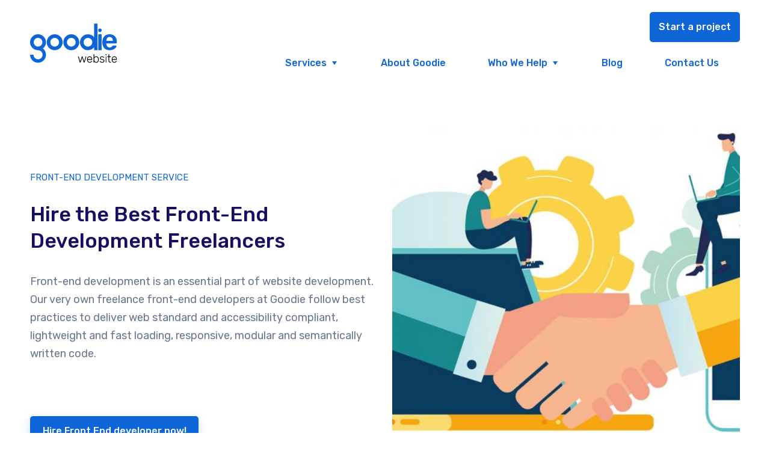

--- FILE ---
content_type: text/html; charset=UTF-8
request_url: https://goodiewebsite.com/front-end-developer/
body_size: 19939
content:
<!DOCTYPE html>
<html class="no-js" lang="en" prefix="og: http://ogp.me/ns#">
<head>
  <script type="application/ld+json">{"@context":"http://schema.org","@type":"Service","name":"WordPress Development","sameAs":["https://www.wikidata.org/wiki/Q110262489"],"category":"Web Development","slogan":"Hire The Best Website Development Freelancers","url":"https://goodiewebsite.com/wordpress-developer/","description":"Goodie offers custom WordPress websites for designers, business owners, and digital agencies. With our team of talented freelance developers, your project is always in good hands!","potentialAction":{"@type":"Action","name":"Hire your WordPress developer now!","@id":"https://app.goodiewebsite.com/projects/new"}}</script>
  <meta charset="UTF-8" />
  <link href="https://fonts.googleapis.com/css2?family=Rubik:wght@300;400;500&display=swap" rel="stylesheet">
  <link rel="stylesheet" property="stylesheet" href="https://goodiewebsite.com/wp-content/themes/goodie-wp-chisel/dist/styles/main-ab9a27bac7.css" type="text/css">
  <meta name="viewport" content="width=device-width, initial-scale=1">
  <link rel="apple-touch-icon" sizes="180x180" href="https://goodiewebsite.com/wp-content/themes/goodie-wp-chisel/dist/assets/icons/apple-touch-icon.png">
  <link rel="icon" type="image/png" sizes="32x32" href="https://goodiewebsite.com/wp-content/themes/goodie-wp-chisel/dist/assets/icons/favicon-32x32.png">
  <link rel="icon" type="image/png" sizes="16x16" href="https://goodiewebsite.com/wp-content/themes/goodie-wp-chisel/dist/assets/icons/favicon-16x16.png">
  <link rel="manifest" href="https://goodiewebsite.com/wp-content/themes/goodie-wp-chisel/dist/assets/icons/site.webmanifest">
  <link rel="mask-icon" href="https://goodiewebsite.com/wp-content/themes/goodie-wp-chisel/dist/assets/icons/safari-pinned-tab.svg" color="#0d65d8">
  <link rel="shortcut icon" href="https://goodiewebsite.com/wp-content/themes/goodie-wp-chisel/dist/assets/icons/favicon.ico">
  <meta name="apple-mobile-web-app-title" content="Goodie">
  <meta name="application-name" content="Goodie">
  <meta name="msapplication-TileColor" content="#2d89ef">
  <meta name="msapplication-config" content="https://goodiewebsite.com/wp-content/themes/goodie-wp-chisel/dist/assets/icons/browserconfig.xml">
  <meta name="theme-color" content="#ffffff">
  <script>document.documentElement.classList.remove('no-js');</script>
      <script src="https://goodiewebsite.com/wp-content/themes/goodie-wp-chisel/dist/scripts/app-9f9bbf2fe6.bundle.js" defer></script>
  <link rel="pingback" href="https://goodiewebsite.com/xmlrpc.php" />
  <link rel="dns-prefetch" href="https://www.youtube.com">
          <style>
            .bd_toc_container {
                transition: ease-in-out .5s !important;
            }
            .bd_toc_container {
                border-top-left-radius:     4px;
                border-top-right-radius:    4px;
                border-bottom-right-radius: 4px;
                border-bottom-left-radius:  4px;
            }
            .bd_toc_container {
                box-shadow: 0px
                            4px
                            16px
                            0px
            rgba(0, 0, 0, 0.03);
            }
            .bd_toc_container.scroll-to-fixed-fixed {
                margin: 0 !important;
            }
            .bd_toc_wrapper .bd_toc_header .bd_toc_switcher_hide_show_icon .bd_toc_arrow {
                border-color: #150e63            }
            .bd_toc_wrapper .bd_toc_header:hover .bd_toc_switcher_hide_show_icon .bd_toc_arrow {
                border-color: #0d65d8            }
            .bd_toc_header {
                border-top-left-radius:     10px;
                border-top-right-radius:    10px;
                border-bottom-right-radius: 10px;
                border-bottom-left-radius:  10px;
            }
            .bd_toc_wrapper .bd_toc_wrapper_item .bd_toc_content .bd_toc_content_list ul li a {
                border-top-left-radius:     10px;
                border-top-right-radius:    10px;
                border-bottom-right-radius: 10px;
                border-bottom-left-radius:  10px;
            }
            .bd_toc_container .bd_toc_wrapper .bd_toc_content.list-type-disc ul li a:before {
                background-color: #2c2f32;
                top: calc( 0px + 7px );
                left: calc( 0px - 12px );
            }

        </style>
        <meta name='robots' content='index, follow, max-image-preview:large, max-snippet:-1, max-video-preview:-1' />

	<!-- This site is optimized with the Yoast SEO plugin v21.0 - https://yoast.com/wordpress/plugins/seo/ -->
	<title>Hire the Top Front-End Developers | Goodie Website</title>
	<meta name="description" content="Hire the best Front-end development freelancers for your custom project. Get in touch with the Goodie team today to see your project come to life:" />
	<link rel="canonical" href="https://goodiewebsite.com/front-end-developer/" />
	<meta property="og:locale" content="en_US" />
	<meta property="og:type" content="article" />
	<meta property="og:title" content="Hire the Top Front-End Developers | Goodie Website" />
	<meta property="og:description" content="Hire the best Front-end development freelancers for your custom project. Get in touch with the Goodie team today to see your project come to life:" />
	<meta property="og:url" content="https://goodiewebsite.com/front-end-developer/" />
	<meta property="og:site_name" content="Affordable Website Management and Care for Small Businesses" />
	<meta property="article:modified_time" content="2024-11-11T12:44:40+00:00" />
	<meta property="og:image" content="https://goodiewebsite.com/wp-content/uploads/2020/10/goodie_open_graph.jpg" />
	<meta property="og:image:width" content="1200" />
	<meta property="og:image:height" content="630" />
	<meta property="og:image:type" content="image/jpeg" />
	<meta name="twitter:card" content="summary_large_image" />
	<script type="application/ld+json" class="yoast-schema-graph">{"@context":"https://schema.org","@graph":[{"@type":"WebPage","@id":"https://goodiewebsite.com/front-end-developer/","url":"https://goodiewebsite.com/front-end-developer/","name":"Hire the Top Front-End Developers | Goodie Website","isPartOf":{"@id":"https://goodiewebsite.com/#website"},"datePublished":"2022-09-07T09:14:30+00:00","dateModified":"2024-11-11T12:44:40+00:00","description":"Hire the best Front-end development freelancers for your custom project. Get in touch with the Goodie team today to see your project come to life:","breadcrumb":{"@id":"https://goodiewebsite.com/front-end-developer/#breadcrumb"},"inLanguage":"en-US","potentialAction":[{"@type":"ReadAction","target":["https://goodiewebsite.com/front-end-developer/"]}]},{"@type":"BreadcrumbList","@id":"https://goodiewebsite.com/front-end-developer/#breadcrumb","itemListElement":[{"@type":"ListItem","position":1,"name":"Home","item":"https://goodiewebsite.com/"},{"@type":"ListItem","position":2,"name":"Hire the Top Front-End Developers | Goodie Website"}]},{"@type":"WebSite","@id":"https://goodiewebsite.com/#website","url":"https://goodiewebsite.com/","name":"Affordable Website Management and Care for Small Businesses","description":"From WordPress to Shopify &amp; WooCommerce, your dedicated Website Manager keeps your site secure, updated, and growing.","publisher":{"@id":"https://goodiewebsite.com/#organization"},"potentialAction":[{"@type":"SearchAction","target":{"@type":"EntryPoint","urlTemplate":"https://goodiewebsite.com/?s={search_term_string}"},"query-input":"required name=search_term_string"}],"inLanguage":"en-US"},{"@type":"Organization","@id":"https://goodiewebsite.com/#organization","name":"Affordable Website Management and Care for Small Businesses","url":"https://goodiewebsite.com/","logo":{"@type":"ImageObject","inLanguage":"en-US","@id":"https://goodiewebsite.com/#/schema/logo/image/","url":"https://goodiewebsite.com/wp-content/uploads/2021/10/logo.png","contentUrl":"https://goodiewebsite.com/wp-content/uploads/2021/10/logo.png","width":166,"height":81,"caption":"Affordable Website Management and Care for Small Businesses"},"image":{"@id":"https://goodiewebsite.com/#/schema/logo/image/"},"sameAs":["https://www.linkedin.com/company/goodiewebsite/"]}]}</script>
	<!-- / Yoast SEO plugin. -->


<link rel='dns-prefetch' href='//ajax.googleapis.com' />
<style id='boomdevs-toc-style-inline-css' type='text/css'>
/*!********************************************************************************************************************************************************************************************************************************************************************!*\
  !*** css ./node_modules/css-loader/dist/cjs.js??ruleSet[1].rules[3].use[1]!./node_modules/postcss-loader/dist/cjs.js??ruleSet[1].rules[3].use[2]!./node_modules/sass-loader/dist/cjs.js??ruleSet[1].rules[3].use[3]!./includes/block-editor/assets/scss/edit.scss ***!
  \********************************************************************************************************************************************************************************************************************************************************************/
.is-root-container .is-selected.wp-block-boomdevs-toc:focus {
  outline: none;
}

.wp-block-boomdevs-toc .bd_toc_block_wrapper {
  background-color: #EFF7FF;
  border: 1px solid #D4ECFF;
  border-radius: 10px;
  padding: 15px;
  font-family: inherit;
  display: flex;
  align-items: center;
}
.wp-block-boomdevs-toc .bd_toc_block_wrapper img {
  width: 60px;
  margin-right: 20px;
}
.wp-block-boomdevs-toc .bd_toc_block_wrapper h2 {
  font-size: 20px !important;
  margin: 0;
}

/*# sourceMappingURL=index.css.map*/
</style>
<style id='classic-theme-styles-inline-css' type='text/css'>
/*! This file is auto-generated */
.wp-block-button__link{color:#fff;background-color:#32373c;border-radius:9999px;box-shadow:none;text-decoration:none;padding:calc(.667em + 2px) calc(1.333em + 2px);font-size:1.125em}.wp-block-file__button{background:#32373c;color:#fff;text-decoration:none}
</style>
<style id='global-styles-inline-css' type='text/css'>
body{--wp--preset--color--black: #000000;--wp--preset--color--cyan-bluish-gray: #abb8c3;--wp--preset--color--white: #ffffff;--wp--preset--color--pale-pink: #f78da7;--wp--preset--color--vivid-red: #cf2e2e;--wp--preset--color--luminous-vivid-orange: #ff6900;--wp--preset--color--luminous-vivid-amber: #fcb900;--wp--preset--color--light-green-cyan: #7bdcb5;--wp--preset--color--vivid-green-cyan: #00d084;--wp--preset--color--pale-cyan-blue: #8ed1fc;--wp--preset--color--vivid-cyan-blue: #0693e3;--wp--preset--color--vivid-purple: #9b51e0;--wp--preset--gradient--vivid-cyan-blue-to-vivid-purple: linear-gradient(135deg,rgba(6,147,227,1) 0%,rgb(155,81,224) 100%);--wp--preset--gradient--light-green-cyan-to-vivid-green-cyan: linear-gradient(135deg,rgb(122,220,180) 0%,rgb(0,208,130) 100%);--wp--preset--gradient--luminous-vivid-amber-to-luminous-vivid-orange: linear-gradient(135deg,rgba(252,185,0,1) 0%,rgba(255,105,0,1) 100%);--wp--preset--gradient--luminous-vivid-orange-to-vivid-red: linear-gradient(135deg,rgba(255,105,0,1) 0%,rgb(207,46,46) 100%);--wp--preset--gradient--very-light-gray-to-cyan-bluish-gray: linear-gradient(135deg,rgb(238,238,238) 0%,rgb(169,184,195) 100%);--wp--preset--gradient--cool-to-warm-spectrum: linear-gradient(135deg,rgb(74,234,220) 0%,rgb(151,120,209) 20%,rgb(207,42,186) 40%,rgb(238,44,130) 60%,rgb(251,105,98) 80%,rgb(254,248,76) 100%);--wp--preset--gradient--blush-light-purple: linear-gradient(135deg,rgb(255,206,236) 0%,rgb(152,150,240) 100%);--wp--preset--gradient--blush-bordeaux: linear-gradient(135deg,rgb(254,205,165) 0%,rgb(254,45,45) 50%,rgb(107,0,62) 100%);--wp--preset--gradient--luminous-dusk: linear-gradient(135deg,rgb(255,203,112) 0%,rgb(199,81,192) 50%,rgb(65,88,208) 100%);--wp--preset--gradient--pale-ocean: linear-gradient(135deg,rgb(255,245,203) 0%,rgb(182,227,212) 50%,rgb(51,167,181) 100%);--wp--preset--gradient--electric-grass: linear-gradient(135deg,rgb(202,248,128) 0%,rgb(113,206,126) 100%);--wp--preset--gradient--midnight: linear-gradient(135deg,rgb(2,3,129) 0%,rgb(40,116,252) 100%);--wp--preset--font-size--small: 13px;--wp--preset--font-size--medium: 20px;--wp--preset--font-size--large: 36px;--wp--preset--font-size--x-large: 42px;--wp--preset--spacing--20: 0.44rem;--wp--preset--spacing--30: 0.67rem;--wp--preset--spacing--40: 1rem;--wp--preset--spacing--50: 1.5rem;--wp--preset--spacing--60: 2.25rem;--wp--preset--spacing--70: 3.38rem;--wp--preset--spacing--80: 5.06rem;--wp--preset--shadow--natural: 6px 6px 9px rgba(0, 0, 0, 0.2);--wp--preset--shadow--deep: 12px 12px 50px rgba(0, 0, 0, 0.4);--wp--preset--shadow--sharp: 6px 6px 0px rgba(0, 0, 0, 0.2);--wp--preset--shadow--outlined: 6px 6px 0px -3px rgba(255, 255, 255, 1), 6px 6px rgba(0, 0, 0, 1);--wp--preset--shadow--crisp: 6px 6px 0px rgba(0, 0, 0, 1);}:where(.is-layout-flex){gap: 0.5em;}:where(.is-layout-grid){gap: 0.5em;}body .is-layout-flow > .alignleft{float: left;margin-inline-start: 0;margin-inline-end: 2em;}body .is-layout-flow > .alignright{float: right;margin-inline-start: 2em;margin-inline-end: 0;}body .is-layout-flow > .aligncenter{margin-left: auto !important;margin-right: auto !important;}body .is-layout-constrained > .alignleft{float: left;margin-inline-start: 0;margin-inline-end: 2em;}body .is-layout-constrained > .alignright{float: right;margin-inline-start: 2em;margin-inline-end: 0;}body .is-layout-constrained > .aligncenter{margin-left: auto !important;margin-right: auto !important;}body .is-layout-constrained > :where(:not(.alignleft):not(.alignright):not(.alignfull)){max-width: var(--wp--style--global--content-size);margin-left: auto !important;margin-right: auto !important;}body .is-layout-constrained > .alignwide{max-width: var(--wp--style--global--wide-size);}body .is-layout-flex{display: flex;}body .is-layout-flex{flex-wrap: wrap;align-items: center;}body .is-layout-flex > *{margin: 0;}body .is-layout-grid{display: grid;}body .is-layout-grid > *{margin: 0;}:where(.wp-block-columns.is-layout-flex){gap: 2em;}:where(.wp-block-columns.is-layout-grid){gap: 2em;}:where(.wp-block-post-template.is-layout-flex){gap: 1.25em;}:where(.wp-block-post-template.is-layout-grid){gap: 1.25em;}.has-black-color{color: var(--wp--preset--color--black) !important;}.has-cyan-bluish-gray-color{color: var(--wp--preset--color--cyan-bluish-gray) !important;}.has-white-color{color: var(--wp--preset--color--white) !important;}.has-pale-pink-color{color: var(--wp--preset--color--pale-pink) !important;}.has-vivid-red-color{color: var(--wp--preset--color--vivid-red) !important;}.has-luminous-vivid-orange-color{color: var(--wp--preset--color--luminous-vivid-orange) !important;}.has-luminous-vivid-amber-color{color: var(--wp--preset--color--luminous-vivid-amber) !important;}.has-light-green-cyan-color{color: var(--wp--preset--color--light-green-cyan) !important;}.has-vivid-green-cyan-color{color: var(--wp--preset--color--vivid-green-cyan) !important;}.has-pale-cyan-blue-color{color: var(--wp--preset--color--pale-cyan-blue) !important;}.has-vivid-cyan-blue-color{color: var(--wp--preset--color--vivid-cyan-blue) !important;}.has-vivid-purple-color{color: var(--wp--preset--color--vivid-purple) !important;}.has-black-background-color{background-color: var(--wp--preset--color--black) !important;}.has-cyan-bluish-gray-background-color{background-color: var(--wp--preset--color--cyan-bluish-gray) !important;}.has-white-background-color{background-color: var(--wp--preset--color--white) !important;}.has-pale-pink-background-color{background-color: var(--wp--preset--color--pale-pink) !important;}.has-vivid-red-background-color{background-color: var(--wp--preset--color--vivid-red) !important;}.has-luminous-vivid-orange-background-color{background-color: var(--wp--preset--color--luminous-vivid-orange) !important;}.has-luminous-vivid-amber-background-color{background-color: var(--wp--preset--color--luminous-vivid-amber) !important;}.has-light-green-cyan-background-color{background-color: var(--wp--preset--color--light-green-cyan) !important;}.has-vivid-green-cyan-background-color{background-color: var(--wp--preset--color--vivid-green-cyan) !important;}.has-pale-cyan-blue-background-color{background-color: var(--wp--preset--color--pale-cyan-blue) !important;}.has-vivid-cyan-blue-background-color{background-color: var(--wp--preset--color--vivid-cyan-blue) !important;}.has-vivid-purple-background-color{background-color: var(--wp--preset--color--vivid-purple) !important;}.has-black-border-color{border-color: var(--wp--preset--color--black) !important;}.has-cyan-bluish-gray-border-color{border-color: var(--wp--preset--color--cyan-bluish-gray) !important;}.has-white-border-color{border-color: var(--wp--preset--color--white) !important;}.has-pale-pink-border-color{border-color: var(--wp--preset--color--pale-pink) !important;}.has-vivid-red-border-color{border-color: var(--wp--preset--color--vivid-red) !important;}.has-luminous-vivid-orange-border-color{border-color: var(--wp--preset--color--luminous-vivid-orange) !important;}.has-luminous-vivid-amber-border-color{border-color: var(--wp--preset--color--luminous-vivid-amber) !important;}.has-light-green-cyan-border-color{border-color: var(--wp--preset--color--light-green-cyan) !important;}.has-vivid-green-cyan-border-color{border-color: var(--wp--preset--color--vivid-green-cyan) !important;}.has-pale-cyan-blue-border-color{border-color: var(--wp--preset--color--pale-cyan-blue) !important;}.has-vivid-cyan-blue-border-color{border-color: var(--wp--preset--color--vivid-cyan-blue) !important;}.has-vivid-purple-border-color{border-color: var(--wp--preset--color--vivid-purple) !important;}.has-vivid-cyan-blue-to-vivid-purple-gradient-background{background: var(--wp--preset--gradient--vivid-cyan-blue-to-vivid-purple) !important;}.has-light-green-cyan-to-vivid-green-cyan-gradient-background{background: var(--wp--preset--gradient--light-green-cyan-to-vivid-green-cyan) !important;}.has-luminous-vivid-amber-to-luminous-vivid-orange-gradient-background{background: var(--wp--preset--gradient--luminous-vivid-amber-to-luminous-vivid-orange) !important;}.has-luminous-vivid-orange-to-vivid-red-gradient-background{background: var(--wp--preset--gradient--luminous-vivid-orange-to-vivid-red) !important;}.has-very-light-gray-to-cyan-bluish-gray-gradient-background{background: var(--wp--preset--gradient--very-light-gray-to-cyan-bluish-gray) !important;}.has-cool-to-warm-spectrum-gradient-background{background: var(--wp--preset--gradient--cool-to-warm-spectrum) !important;}.has-blush-light-purple-gradient-background{background: var(--wp--preset--gradient--blush-light-purple) !important;}.has-blush-bordeaux-gradient-background{background: var(--wp--preset--gradient--blush-bordeaux) !important;}.has-luminous-dusk-gradient-background{background: var(--wp--preset--gradient--luminous-dusk) !important;}.has-pale-ocean-gradient-background{background: var(--wp--preset--gradient--pale-ocean) !important;}.has-electric-grass-gradient-background{background: var(--wp--preset--gradient--electric-grass) !important;}.has-midnight-gradient-background{background: var(--wp--preset--gradient--midnight) !important;}.has-small-font-size{font-size: var(--wp--preset--font-size--small) !important;}.has-medium-font-size{font-size: var(--wp--preset--font-size--medium) !important;}.has-large-font-size{font-size: var(--wp--preset--font-size--large) !important;}.has-x-large-font-size{font-size: var(--wp--preset--font-size--x-large) !important;}
.wp-block-navigation a:where(:not(.wp-element-button)){color: inherit;}
:where(.wp-block-post-template.is-layout-flex){gap: 1.25em;}:where(.wp-block-post-template.is-layout-grid){gap: 1.25em;}
:where(.wp-block-columns.is-layout-flex){gap: 2em;}:where(.wp-block-columns.is-layout-grid){gap: 2em;}
.wp-block-pullquote{font-size: 1.5em;line-height: 1.6;}
</style>
<link rel='stylesheet' id='wpo_min-header-0-css' href='https://goodiewebsite.com/wp-content/cache/wpo-minify/1731423581/assets/wpo-minify-header-dc8b0f82.min.css' type='text/css' media='all' />
<script type='text/javascript' src='https://goodiewebsite.com/wp-content/cache/wpo-minify/1731423581/assets/wpo-minify-header-7b770e45.min.js' id='wpo_min-header-0-js'></script>
<script type='text/javascript' id='csf-google-web-fonts-js-extra'>
/* <![CDATA[ */
var WebFontConfig = {"google":{"families":["Rubik:500,400"]}};
/* ]]> */
</script>
<script type='text/javascript' src='//ajax.googleapis.com/ajax/libs/webfont/1.6.26/webfont.js' id='csf-google-web-fonts-js'></script>
<link rel="https://api.w.org/" href="https://goodiewebsite.com/wp-json/" /><link rel="alternate" type="application/json" href="https://goodiewebsite.com/wp-json/wp/v2/pages/982" /><link rel="EditURI" type="application/rsd+xml" title="RSD" href="https://goodiewebsite.com/xmlrpc.php?rsd" />
<link rel='shortlink' href='https://goodiewebsite.com/?p=982' />
<link rel="alternate" type="application/json+oembed" href="https://goodiewebsite.com/wp-json/oembed/1.0/embed?url=https%3A%2F%2Fgoodiewebsite.com%2Ffront-end-developer%2F" />
<link rel="alternate" type="text/xml+oembed" href="https://goodiewebsite.com/wp-json/oembed/1.0/embed?url=https%3A%2F%2Fgoodiewebsite.com%2Ffront-end-developer%2F&#038;format=xml" />

<!--BEGIN: TRACKING CODE MANAGER (v2.0.16) BY INTELLYWP.COM IN HEAD//-->
<!-- Google Tag Manager -->
<script>(function(w,d,s,l,i){w[l]=w[l]||[];w[l].push({'gtm.start':
new Date().getTime(),event:'gtm.js'});var f=d.getElementsByTagName(s)[0],
j=d.createElement(s),dl=l!='dataLayer'?'&l='+l:'';j.async=true;j.src=
' https://www.googletagmanager.com/gtm.js?id='+i+dl;f.parentNode.insertBefore(j,f);
})(window,document,'script','dataLayer','GTM-52MLKRM');</script>
<!-- End Google Tag Manager -->
<meta name='ir-site-verification-token' value='846484236' />
<!-- Global site tag (gtag.js) - Google Analytics -->
<script async src="https://www.googletagmanager.com/gtag/js?id=G-89WN9LCY1W"></script>
<script>
  window.dataLayer = window.dataLayer || [];
  function gtag(){dataLayer.push(arguments);}
  gtag('js', new Date());

  gtag('config', 'G-89WN9LCY1W');
</script>
<!--END: https://wordpress.org/plugins/tracking-code-manager IN HEAD//--><style type="text/css">.bd_toc_container{width:100%!important;}.bd_toc_wrapper{padding-top:12px!important;padding-right:12px!important;padding-bottom:12px!important;padding-left:12px!important;}.bd_toc_container{margin-top:20px!important;margin-bottom:30px!important;}.bd_toc_container{background-color:#f9f9f9!important;}.bd_toc_container{border-top-width:1px!important;border-right-width:1px!important;border-bottom-width:1px!important;border-left-width:1px!important;border-color:#aaaaaa!important;border-style:solid!important;}.bd_toc_header_title{font-family:"Rubik"!important;font-weight:500!important;font-size:20px!important;}.bd_toc_wrapper .bd_toc_header .bd_toc_header_title{color:#150e63!important;}.bd_toc_wrapper .bd_toc_header:hover .bd_toc_header_title{color:#0d65d8!important;}.bd_toc_header{padding-top:5px!important;padding-right:2px!important;padding-bottom:5px!important;padding-left:0px!important;}.bd_toc_header.active{margin-top:0px!important;margin-right:0px!important;margin-bottom:0px!important;margin-left:0px!important;}.bd_toc_content_list .bd_toc_content_list_item ul > li > a{font-family:"Rubik"!important;font-weight:normal!important;font-size:16px!important;}.bd_toc_wrapper .bd_toc_wrapper_item .bd_toc_content .bd_toc_content_list_item ul li a{padding-top:0px!important;padding-right:0px!important;padding-bottom:0px!important;padding-left:0px!important;}.bd_toc_wrapper .bd_toc_wrapper_item .bd_toc_content .bd_toc_content_list_item ul li a{margin-top:0px!important;margin-right:0px!important;margin-bottom:10px!important;margin-left:0px!important;}.bd_toc_wrapper .bd_toc_wrapper_item .bd_toc_content .bd_toc_content_list ul li a{border-top-width:0px;border-right-width:0px;border-bottom-width:0px;border-left-width:0px;border-color:#ffffff;border-style:solid;}.bd_toc_wrapper .bd_toc_wrapper_item .bd_toc_content .bd_toc_content_list ul li.current > a{border-top-width:0px;border-right-width:0px;border-bottom-width:0px;border-left-width:0px;border-color:#ffffff;border-style:solid;}.bd_toc_content{background-color:#f9f9f9!important;}.bd_toc_wrapper .bd_toc_wrapper_item .bd_toc_content .bd_toc_content_list ul li a{background-color:#f9f9f9!important;}.bd_toc_wrapper .bd_toc_wrapper_item .bd_toc_content .bd_toc_content_list ul li.current > a{background-color:#f7f7f700!important;}.bd_toc_wrapper .bd_toc_wrapper_item .bd_toc_content .bd_toc_content_list ul li a, .bd_toc_container .bd_toc_wrapper .bd_toc_content_list_item ul li .collaps-button .toggle-icon{color:#2c2f32;}.bd_toc_wrapper .bd_toc_wrapper_item .bd_toc_content .bd_toc_content_list ul li a:hover, .bd_toc_container .bd_toc_wrapper .bd_toc_content_list_item ul li .collaps-button .toggle-icon:hover{color:#2c2f32;}.bd_toc_wrapper .bd_toc_wrapper_item .bd_toc_content .bd_toc_content_list ul li.current > a,.bd_toc_container .bd_toc_wrapper .bd_toc_content_list_item ul li.current>.collaps-button .toggle-icon{color:#2c2f32;}</style>		<style type="text/css" id="wp-custom-css">
			.o-section--primary .c-cta {
	margin: -4.5rem 0;
}
.hire-talent .o-illustration {
	margin: 0;
	width: auto;
	text-align: right;
}
.hire-talent .c-expertise .o-layout{
	margin-top: 6rem;
}
.hire-talent .c-expertise .o-h4 {
	margin-top: 3rem;
}

.wp-block-table td,
.wp-block-table figcaption{
	padding: 10px;
}
.wp-block-table thead {
	background: #f9f9f9;
	border-bottom: 1px solid #ddd;
}
.wp-block-table thead th{
	padding: 12px 10px;
}
.wp-block-table tbody td,
.wp-block-table figcaption{
	font-size: 95%;
}


.page-id-8 .c-header__menu li:nth-of-type(2n){
	display: none;
	left: -999em;
}
.page-id-172 .o-section {
	padding-bottom: 0;
}
.page-id-172 .c-expertise .o-layout {
	margin-top: 3rem;
}

.c-skills h3,
.c-skills p {
	text-align: center
}
.c-skills img{
	margin: 0 auto
}

.service-page .c-skills img{
	margin: 0;
}

.home .o-wysiwyg {
	max-width: 100%;
}
.home .partners-grow {
	float: left; 
	width: 55%;
}
.home .partners-grow-logos{
	float: right; 
	width: 40%; 
	text-align: left; 
	padding-top: 60px;
}
.ninenine-designs{
	float: left; 
	margin-right: 5%; 
	font-size: 11px; 
	text-decoration: none;
}
.wp-engine{
	display: block; 
	font-size: 11px; 
	text-decoration: none;
}

.ninenine-designs:hover,
.wp-engine:hover {
	text-decoration: none
}

.agency-page .o-wysiwyg,
.service-page .o-text,
.service-page .o-text--center .o-text__heading,
.service-page .o-wysiwyg{
	max-width: 124rem;
	text-align: left;
}
.page-id-493 .c-arrow-decor.o-text__arrow {
	float: right;
}

.service-page .o-btn--tertiary,
.optimization .bd_toc_container{
	display: none;
}

.service-page .o-layout__item {
	/*width: auto;	*/
}
.service-page .o-layout__item--space-left{
	width: 50%;
	margin-left: 2%;
	padding-left: 0;
}

.service-page .c-slider--to-left{
	padding-left: calc(50vw - 50.5rem);
  margin-left: 5rem;
  width: 50vw;
  overflow: hidden;
}

.service-page .o-section {
	padding-bottom: 6rem;
}
.service-page .o-section{
	padding-top: 6.5rem;
}

.c-media__content--21-9 {
	padding-bottom: 35%;
	margin-bottom: -8.5rem;
}
.service-page .o-section--primary{
	padding-bottom: 0;
	margin-bottom:-7rem;
}
.service-page.hire-talent .o-section--primary{
	margin-bottom:0;
	padding-bottom: 5.5rem;
}


#ez-toc-container ul>li {
    position: relative;
    padding-left: 3.3rem;
}

#ez-toc-container ul ul, 
.ez-toc div.ez-toc-widget-container ul ul {
		margin-left: 0;
}

#ez-toc-container a {
		text-decoration: underline;
}

.ez-toc-title-container {
    padding: 0 0 1em;
}

.toc_close .ez-toc-title-container {
    padding: 0;
}

#ez-toc-container {
	width: 100%;
	padding: 20px;
}

.c-post__author {
    border-top: 1px solid #eee;
    padding-top: 2rem;
}
.postid-1196 .c-post__content a[href*='//']:not([href*='goodiewebsite.com']), .c-post__content a[rel=external],
{
    text-transform: none;
    text-decoration: none;
}

.c-post__content a[href*='//']:not([href*='goodiewebsite.com'])::after, .c-post__content a[rel=external]::after,
.c-post__content a[href*='//']:not([href*='goodiewebsite.com']), .c-post__content a[rel=external]{
    background: none;
		text-transform: none;
    text-decoration: none;
}
.c-post__content a[href*='//']:not([href*='goodiewebsite.com'])::after, .c-post__content a[rel=external]::after {
	width: 0;
	margin: 0;
}

@media (min-width: 1240px) {

.service-page .c-skills,
.home .c-skills{
    grid-template-columns: repeat(3,1fr);
}
	.page-id-436 .c-skills.four,
	.page-id-438 .c-skills.four,
	.page-id-442 .c-skills.four,
	.service-page .c-skills.four{
    grid-template-columns: repeat(4,1fr);
}
	.hire-talent .c-skills{
    grid-template-columns: repeat(2,1fr);
}
}
.menu-item-1486 .c-header__nav-dropdown {
	min-width: 25rem;
}		</style>
		
    </head>

<body class="page-template page-template-template-flexible-content page-template-template-flexible-content-php page page-id-982 service-page">
      <header class="c-header" data-sticky="#header-sentinel">
  <div class="o-wrapper c-header__wrapper">
    <a href="https://goodiewebsite.com" rel="home" class="c-logo" aria-label="goodie website">
      <svg class="c-logo__icon" role="img">
        <use xlink:href="#symbol-logo"></use>
      </svg>
    </a>

          <div class="c-header__menu">
        <button class="c-header__btn c-header__btn--open">
          <span class="u-hidden-visually">Menu</span>
        </button>
        <div class="c-header__nav">
          <button class="c-header__btn c-header__btn--close">
            <span class="u-hidden-visually">Close</span>
          </button>
          <ul class="o-list-bare c-header__cta">
                          <li class="c-header__cta-item"><a href="https://app.goodiewebsite.com/projects/new" class="o-btn o-btn--primary">Start a project</a></li>
                      </ul>

                      
<ul class="o-list-bare c-header__nav-links">
                              
    <li class=" menu-item menu-item-type-custom menu-item-object-custom current-menu-ancestor current-menu-parent menu-item-1486 menu-item-has-children c-header__nav-item">
      <a   href="#" class="c-header__nav-link"  aria-expanded="false" aria-haspopup="true">Services<span class="c-header__nav-caret is-caret" aria-hidden="true"><span class="is-caret"></span></span></a>

              <ul class="c-header__nav-dropdown o-list-bare">
                                                          
            <li class=" menu-item menu-item-type-post_type menu-item-object-page menu-item-1487 c-header__nav-subitem">
              <a  href="https://goodiewebsite.com/wordpress-developer/" class="c-header__nav-sublink"  >WordPress Development</a>
            </li>
                                                          
            <li class=" menu-item menu-item-type-post_type menu-item-object-page menu-item-1488 c-header__nav-subitem">
              <a  href="https://goodiewebsite.com/ecommerce-developer/" class="c-header__nav-sublink"  >Ecommerce Development</a>
            </li>
                                                          
            <li class=" menu-item menu-item-type-post_type menu-item-object-page menu-item-1489 c-header__nav-subitem">
              <a  href="https://goodiewebsite.com/shopify-developer/" class="c-header__nav-sublink"  >Shopify Development</a>
            </li>
                                                          
            <li class=" menu-item menu-item-type-post_type menu-item-object-page menu-item-1490 c-header__nav-subitem">
              <a  href="https://goodiewebsite.com/hire-the-top-web-developers/" class="c-header__nav-sublink"  >Web Development</a>
            </li>
                                                          
            <li class=" menu-item menu-item-type-post_type menu-item-object-page current-menu-item page_item page-item-982 current_page_item menu-item-1491 c-header__nav-subitem">
              <a  href="https://goodiewebsite.com/front-end-developer/" class="c-header__nav-sublink"  aria-current="page">Front End Development</a>
            </li>
                                                          
            <li class=" menu-item menu-item-type-post_type menu-item-object-page menu-item-1492 c-header__nav-subitem">
              <a  href="https://goodiewebsite.com/woocommerce-developer/" class="c-header__nav-sublink"  >WooCommerce Development</a>
            </li>
                  </ul>
          </li>
                              
    <li class=" menu-item menu-item-type-post_type menu-item-object-page menu-item-597 c-header__nav-item">
      <a   href="https://goodiewebsite.com/about-us/" class="c-header__nav-link"  >About Goodie</a>

          </li>
                              
    <li class=" menu-item menu-item-type-custom menu-item-object-custom menu-item-603 menu-item-has-children c-header__nav-item">
      <a   href="#" class="c-header__nav-link"  aria-expanded="false" aria-haspopup="true">Who We Help<span class="c-header__nav-caret is-caret" aria-hidden="true"><span class="is-caret"></span></span></a>

              <ul class="c-header__nav-dropdown o-list-bare">
                                                          
            <li class=" menu-item menu-item-type-post_type menu-item-object-page menu-item-650 c-header__nav-subitem">
              <a  href="https://goodiewebsite.com/agency-solutions/" class="c-header__nav-sublink"  >Agencies</a>
            </li>
                                                          
            <li class=" menu-item menu-item-type-post_type menu-item-object-page menu-item-663 c-header__nav-subitem">
              <a  href="https://goodiewebsite.com/businesses/" class="c-header__nav-sublink"  >Businesses</a>
            </li>
                                                          
            <li class=" menu-item menu-item-type-post_type menu-item-object-page menu-item-676 c-header__nav-subitem">
              <a  href="https://goodiewebsite.com/freelancers/" class="c-header__nav-sublink"  >Freelancers</a>
            </li>
                  </ul>
          </li>
                              
    <li class=" menu-item menu-item-type-post_type menu-item-object-page menu-item-455 c-header__nav-item">
      <a   href="https://goodiewebsite.com/blog/" class="c-header__nav-link"  >Blog</a>

          </li>
                              
    <li class=" menu-item menu-item-type-post_type menu-item-object-page menu-item-448 c-header__nav-item">
      <a   href="https://goodiewebsite.com/contact-us/" class="c-header__nav-link"  >Contact Us</a>

          </li>
  </ul>                  </div>
      </div>
      </div>
</header>
<div id="header-sentinel" class="c-header__sentinel"></div>
  
  <main>
          <section class="o-section o-section--plain">
      <div class="o-wrapper">
        <div class="o-layout">
  <div class="o-layout__item o-layout__item--align-end@xlarge">
    <div class="c-intro">
      <div class="o-text">
      <div class="o-tag">FRONT-END DEVELOPMENT SERVICE</div>
    <h1 class="
    o-h1
    o-text__heading
    u-adjust-width--0
  ">
    Hire the Best Front-End Development Freelancers
      </h1>
      <div class="o-wysiwyg o-text__content u-adjust-width--0">
      <p>Front-end development is an essential part of website development. Our very own freelance front-end developers at Goodie follow best practices to deliver web standard and accessibility compliant, lightweight and fast loading, responsive, modular and semantically written code.</p>
<p>&nbsp;</p>

    </div>
  </div>
      <div class="c-cta">
  <a href="https://app.goodiewebsite.com/projects/new" class="o-btn o-btn--primary c-cta__btn">Hire Front End developer now!</a>
</div>
          <ul class="c-arrow-list">
  </ul>
    </div>
  </div>
  <div class="o-layout__item o-layout__item--space-left">
    <div class="c-media c-media--plain">
    <div class="c-media__content c-media__content--1-1">
                <img class="c-media__item" src="https://goodiewebsite.com/wp-content/uploads/2020/09/blockchain-trust-advantages-decentralised-system-linkedin-472x472.jpg" srcset="" alt="blockchain-trust-advantages-decentralised-system-linkedin" />
      </div>
</div>
  </div>
</div>
      </div>
    </section>
      <section class="o-section o-section--plain">
      <div class="o-wrapper">
        <div class="o-text o-text--center">
    <h2 class="
    o-h2
    o-text__heading
    u-adjust-width--0
  ">
    Front End Development Solutions For Your Custom Project
      </h2>
  </div>
<dl class="c-skills">
      <div class="c-skills__item">
                      <dt class="c-skills__term">
          <img class="c-skills__logo" src="https://goodiewebsite.com/wp-content/uploads/2022/09/website-e1681212226709.png" alt="Custom Front End Template Development" />
        </dt>
            <dd class="o-wysiwyg c-skills__definition"><h3 style="text-align: left;">Custom Front End Template Development</h3>
<p style="text-align: left;">Hire Front end developers from Goodiewebsite to create custom html templates to use with any CMS.</p>
</dd>
    </div>
      <div class="c-skills__item">
                      <dt class="c-skills__term">
          <img class="c-skills__logo" src="https://goodiewebsite.com/wp-content/uploads/2022/09/plugin.png" alt="Front End API Widget Integration" />
        </dt>
            <dd class="o-wysiwyg c-skills__definition"><h3 style="text-align: left;">Front End API Widget Integration</h3>
<p style="text-align: left;">Extend your website functionality by integrating 3rd party services and interactions using their API&#8217;s.</p>
</dd>
    </div>
      <div class="c-skills__item">
                      <dt class="c-skills__term">
          <img class="c-skills__logo" src="https://goodiewebsite.com/wp-content/uploads/2022/09/Ecommerce.png" alt="Front End Templates for Ecommerce" />
        </dt>
            <dd class="o-wysiwyg c-skills__definition"><h3 style="text-align: left;">Front End Templates for<br />
Ecommerce</h3>
<p style="text-align: left;">Hire a front end specialists to build front end templates for your future online shop from scratch or enhance your existing e-commerce front end UI.</p>
</dd>
    </div>
      <div class="c-skills__item">
                      <dt class="c-skills__term">
          <img class="c-skills__logo" src="https://goodiewebsite.com/wp-content/uploads/2022/09/security.png" alt="Front End Template Security & Performance" />
        </dt>
            <dd class="o-wysiwyg c-skills__definition"><h3 style="text-align: left;">Front End Template Security &amp; Performance</h3>
<p style="text-align: left;">80-90% of the end-user response time is spent on the frontend. Our  experts will make sure that time spent on your website is spent usefully.</p>
</dd>
    </div>
      <div class="c-skills__item">
                      <dt class="c-skills__term">
          <img class="c-skills__logo" src="https://goodiewebsite.com/wp-content/uploads/2022/09/migration.png" alt="Front End Templates & Website Migration" />
        </dt>
            <dd class="o-wysiwyg c-skills__definition"><h3 style="text-align: left;">Front End Templates &amp; Website Migration</h3>
<p style="text-align: left;">Looking for front end template &amp;  website migration? Our Front end experts will make sure migrated website and templates will look the same and work the same as original.</p>
</dd>
    </div>
      <div class="c-skills__item">
                      <dt class="c-skills__term">
          <img class="c-skills__logo" src="https://goodiewebsite.com/wp-content/uploads/2022/09/maintenance.png" alt="Front End Template Accessibility" />
        </dt>
            <dd class="o-wysiwyg c-skills__definition"><h3 style="text-align: left;">Front End Template Accessibility</h3>
<p style="text-align: left;">The implementation of accessibility best practices is a problem our frontend development expert can solve for you.</p>
</dd>
    </div>
  </dl>
      </div>
    </section>
      <section class="o-section o-section--primary">
      <div class="o-wrapper">
        <div class="o-layout">
  <div class="o-layout__item">
    <div class="o-text">
    <h2 class="
    o-h2
    o-text__heading
    u-adjust-width--0
  ">
    Why Should I Hire a Front End Developer?
      </h2>
      <div class="o-wysiwyg o-text__content o-text__content--bottom-line u-adjust-width--0">
      <p>Every website has a frontend; it’s everything about the service a user will actually see. Because it’s what users interact with, the frontend has to be accessible, well-designed, intuitive for the user, and it has to perform well.</p>
<p>Our team of expert front end developers will prepare a user friendly, functional, accessible and performant front end templates that meets your specific needs and budget.</p>
<p>The benefits of hiring our front end developers include the following:</p>

    </div>
  </div>
  </div>
  <div class="o-layout__item o-layout__item--space-left">
    <div class="c-media c-media--plain">
    <div class="c-media__content c-media__content--1-1">
                <img class="c-media__item" src="https://goodiewebsite.com/wp-content/uploads/2020/09/app_development1--472x472.jpg" srcset="https://goodiewebsite.com/wp-content/uploads/2020/09/app_development1--944x944.jpg 944w, https://goodiewebsite.com/wp-content/uploads/2020/09/app_development1--150x150.jpg 150w, https://goodiewebsite.com/wp-content/uploads/2020/09/app_development1--472x472.jpg 472w" alt="Icon representing app development" />
      </div>
</div>
  </div>
</div>
      </div>
    </section>
      <section class="o-section o-section--plain">
      <div class="o-wrapper">
        <div class="o-wysiwyg">
  <div class="c-skills">
<div class="c-skills__item" style="padding-top: 0;">
<div class="o-wysiwyg c-skills__definition">
<h3 style="text-align: left;">User centric front end user interface.</h3>
<p style="text-align: left;">The frontend development work should be focused on putting user needs first. Our front end experts will ultimately collaborate with and communicate the work to the user.</p>
</div>
</div>
<div class="c-skills__item" style="padding-top: 0;">
<div class="o-wysiwyg c-skills__definition">
<h3 style="text-align: left;">Improve the accessibility for your visitors.</h3>
<p style="text-align: left;">Our expert front end developers  are the best persons to champion accessibility best practices, as they are the people writing the code that all users interact with, no matter their circumstances.</p>
</div>
</div>
<div class="c-skills__item" style="padding-top: 0;">
<div class="o-wysiwyg c-skills__definition">
<h3 style="text-align: left;">Meaningful and maintainable code.</h3>
<p style="text-align: left;">Goodie front end developers bridge the gap between technology and design. They have the ability to take a page design and transform it into a working HTML page that considers areas like: accessibility, web performance, future maintenance, cross-device testing, responsive web design.</p>
</div>
</div>
</div>

</div>
      </div>
    </section>
      <section class="o-section o-section--plain">
      <div class="o-wrapper">
        <div class="o-wysiwyg">
  <h2><b>Why Our Clients Consistently Choose Goodie</b><a class="o-btn o-btn--accent c-cta__btn" style="float: right;" href="https://app.goodiewebsite.com/projects/new">Hire Front End developer now!</a></h2>
<div class="c-skills four">
<div class="c-skills__item">
<div class="c-skills__term" style="left: 0; display: block;"><img decoding="async" class="c-skills__logo alignnone" style="margin: 0 auto;" src="https://goodiewebsite.com/wp-content/uploads/2022/09/five-star-rating-s-space-icon-with-png-and-vector-format-765656-1.png" alt="Project feedback icon" /></div>
<div class="o-wysiwyg c-skills__definition" style="text-align: center;"><span style="font-weight: 400;"><strong>Average Rating:</strong><br />
4.75 star per project</span></div>
</div>
<div class="c-skills__item">
<div class="c-skills__term" style="left: 0; display: block;"><img decoding="async" class="c-skills__logo alignnone" style="margin: 0 auto;" src="https://goodiewebsite.com/wp-content/uploads/2022/09/favpng_front-and-back-ends-front-end-web-development.png" alt="Project code icon" /></div>
<div class="o-wysiwyg c-skills__definition" style="text-align: center;"><span style="font-weight: 400;"><strong>Front-End Experts:</strong><br />
20+ Active Front End developers</span></div>
</div>
<div class="c-skills__item">
<div class="c-skills__term" style="left: 0; display: block;"><img decoding="async" class="c-skills__logo alignnone" style="margin: 0 auto;" src="https://goodiewebsite.com/wp-content/uploads/2022/02/customer-icon-vector-male-person-profile-avatar-with-shopping-bag-symbol-for-retail-business-and-commerce-in-flat-color-glyph-pictogram-illustration-700-161703654_360x360.jpeg" alt="Project customers icon" /></div>
<div class="o-wysiwyg c-skills__definition" style="text-align: center;"><span style="font-weight: 400;"><strong>Customers:</strong><br />
served 1000+ since 2016</span></div>
</div>
<div class="c-skills__item">
<div class="c-skills__term" style="left: 0; display: block;"><img decoding="async" class="c-skills__logo alignnone" style="margin: 0 auto;" src="https://goodiewebsite.com/wp-content/uploads/2022/02/662608.png" alt="Projects completed icon" /></div>
<div class="o-wysiwyg c-skills__definition" style="text-align: center;"><span style="font-weight: 400;"><strong>Projects:</strong><br />
2000+ projects launched since 2016</span></div>
</div>
</div>

</div>
      </div>
    </section>
      <section class="o-section o-section--plain">
      <div class="o-wrapper">
        <div class="o-text o-text--center">
    <h2 class="
    o-h2
    o-text__heading
    u-adjust-width--0
  ">
    What Our Clients Are Saying About Our Front End Developers
      </h2>
  </div>

<div class="c-slider" data-slider-items="2" data-slider-autoplay="1">
  <div class="c-slider__items">
          <blockquote class="c-testimonial">
  <svg class="c-testimonial__icon" aria-hidden="true"><use xlink:href="#icon-quote"></use></svg>
  <div class="c-testimonial__content">
    <p>Marcin was very pleasant to work with. He is patient, responds quickly and wants to deliver a satisfactory end result. He continued to iterate with me until I was happy with various details on my site. As someone who doesn&#8217;t know much about coding or developing, I also appreciated him taking the time to answer basic questions and explaining process and capabilities.</p>

  </div>
  <footer class="c-testimonial__by">
        <span class="c-testimonial__name">Stephanie V</span>
    <span class="c-testimonial__position">Sales Manager</span>
  </footer>
</blockquote>
          <blockquote class="c-testimonial">
  <svg class="c-testimonial__icon" aria-hidden="true"><use xlink:href="#icon-quote"></use></svg>
  <div class="c-testimonial__content">
    <p>I enjoyed working with Nuno, he was very knowledgeable and dedicated to completing the project at a high quality providing good ideas as we went along.</p>

  </div>
  <footer class="c-testimonial__by">
        <span class="c-testimonial__name">Luke P</span>
    <span class="c-testimonial__position">CFO</span>
  </footer>
</blockquote>
          <blockquote class="c-testimonial">
  <svg class="c-testimonial__icon" aria-hidden="true"><use xlink:href="#icon-quote"></use></svg>
  <div class="c-testimonial__content">
    <p>Rahul was a pleasure to work with. He was very responsive to suggestions and change requests, detail oriented, and maintained quick turn-around times. We would be happy to work with him again in the future. 5 stars!</p>

  </div>
  <footer class="c-testimonial__by">
        <span class="c-testimonial__name">Michael P</span>
    <span class="c-testimonial__position">CEO</span>
  </footer>
</blockquote>
          <blockquote class="c-testimonial">
  <svg class="c-testimonial__icon" aria-hidden="true"><use xlink:href="#icon-quote"></use></svg>
  <div class="c-testimonial__content">
    <p>Rafal was great: high-quality work, professional communications, timely turnaround, patient with our lack of sophistication and therefore frequent changes. Very good job, we would definitely work with him again.</p>

  </div>
  <footer class="c-testimonial__by">
        <span class="c-testimonial__name">Stephen P</span>
    <span class="c-testimonial__position">CEO</span>
  </footer>
</blockquote>
      </div>
  <div class="c-slider__nav c-slider__nav--dashes">
          <button class="c-slider__indicator" style="display: none;"></button>
          <button class="c-slider__indicator" style="display: none;"></button>
          <button class="c-slider__indicator" style="display: none;"></button>
          <button class="c-slider__indicator" style="display: none;"></button>
      </div>
</div>
      </div>
    </section>
      <section class="o-section o-section--plain">
      <div class="o-wrapper">
        <div class="o-wysiwyg">
  <h2 style="margin-bottom: -1rem;">How Does Goodie Work?</h2>

</div>
      </div>
    </section>
      <section class="o-section o-section--plain">
      <div class="o-wrapper">
        <div class="o-layout o-layout--reversed">
  <div class="o-layout__item o-layout__item--space-left">
    <div class="c-how-it-works">
      <div class="o-text">
    <h2 class="
    o-h2
    o-text__heading
    u-adjust-width--0
  ">
    
      </h2>
  </div>

      <ol class="c-sectioned-list">
                  <li class="c-sectioned-list__item">
            <h3 class="o-h5">Preparation</h3>
                <ol class="c-arrow-list">
      <li class="c-arrow-list__item">
              <svg class="c-arrow-list__bullet" aria-hidden="true">
          <use xlink:href="#bullet-arrow"></use>
        </svg>
            Access platform
    </li>
      <li class="c-arrow-list__item">
              <svg class="c-arrow-list__bullet" aria-hidden="true">
          <use xlink:href="#bullet-arrow"></use>
        </svg>
            Upload your design files and project brief
    </li>
      <li class="c-arrow-list__item">
              <svg class="c-arrow-list__bullet" aria-hidden="true">
          <use xlink:href="#bullet-arrow"></use>
        </svg>
            Pre-production consultation
    </li>
  </ol>
          </li>
                  <li class="c-sectioned-list__item">
            <h3 class="o-h5">Matching</h3>
                <ol class="c-arrow-list">
      <li class="c-arrow-list__item">
              <svg class="c-arrow-list__bullet" aria-hidden="true">
          <use xlink:href="#bullet-arrow"></use>
        </svg>
            Goodie experts review project 
    </li>
      <li class="c-arrow-list__item">
              <svg class="c-arrow-list__bullet" aria-hidden="true">
          <use xlink:href="#bullet-arrow"></use>
        </svg>
            Consult the solutions
    </li>
      <li class="c-arrow-list__item">
              <svg class="c-arrow-list__bullet" aria-hidden="true">
          <use xlink:href="#bullet-arrow"></use>
        </svg>
            Approve the price
    </li>
  </ol>
          </li>
                  <li class="c-sectioned-list__item">
            <h3 class="o-h5">Production</h3>
                <ol class="c-arrow-list">
      <li class="c-arrow-list__item">
              <svg class="c-arrow-list__bullet" aria-hidden="true">
          <use xlink:href="#bullet-arrow"></use>
        </svg>
            Pay the kickoff invoice
    </li>
      <li class="c-arrow-list__item">
              <svg class="c-arrow-list__bullet" aria-hidden="true">
          <use xlink:href="#bullet-arrow"></use>
        </svg>
            Communicate the project
    </li>
      <li class="c-arrow-list__item">
              <svg class="c-arrow-list__bullet" aria-hidden="true">
          <use xlink:href="#bullet-arrow"></use>
        </svg>
            Approve the project
    </li>
  </ol>
          </li>
              </ol>

      <div class="c-cta">
  <a href="https://app.goodiewebsite.com/projects/new" class="o-btn o-btn--accent c-cta__btn">Hire Your Front End Developer!</a>
</div>
    </div>
  </div>
  <div class="o-layout__item">
    <div class="c-reasons">
      <div class="c-reasons__item">
            <img class="c-reasons__img" src="" alt="">
      <h3 class="c-reasons__heading">Verified professionals</h3>
      <div class="o-wysiwyg c-reasons__content">
        <p>You will work with experienced professionals that will take your project to another level.</p>

      </div>
    </div>
      <div class="c-reasons__item">
            <img class="c-reasons__img" src="" alt="">
      <h3 class="c-reasons__heading">Fair Price</h3>
      <div class="o-wysiwyg c-reasons__content">
        <p>Transparent web project development quotation process results into fair price for your project. High quality work for industry standard rates.</p>

      </div>
    </div>
      <div class="c-reasons__item">
            <img class="c-reasons__img" src="" alt="">
      <h3 class="c-reasons__heading">Satisfaction guarantee</h3>
      <div class="o-wysiwyg c-reasons__content">
        <p>Your project is completed when you&#8217;re happy with it. Our developers develop your website following your project scope of work.</p>

      </div>
    </div>
  </div>
  </div>
</div>
      </div>
    </section>
      <section class="o-section o-section--plain">
      <div class="o-wrapper">
        <div class="o-wysiwyg">
  <h2 style="margin-bottom: -1rem;">Some of Our Projects</h2>

</div>
      </div>
    </section>
      <section class="o-section o-section--primary">
      <div class="o-wrapper">
        <div class="o-layout o-layout--reversed">
  <div class="o-layout__item o-layout__item--space-left o-layout__item--align-center@large">
    <div class="o-text">
    <h2 class="
    o-h2
    o-text__heading
    u-adjust-width--0
  ">
    
      </h2>
  </div>
        <ul class="c-arrow-list">
  </ul>
    <div class="c-cta">
  <a href="https://app.goodiewebsite.com/projects/new" class="o-btn o-btn--tertiary c-cta__btn">Start now</a>
</div>
  </div>
  <div class="o-layout__item o-section__pulled-up">
    <div
      class="c-slider c-slider--to-left"
      data-slider-gutter="8"
      data-slider-autoplay="1"
      data-slider-slide-by="1"
      data-slider-lazyload="0"     >
      <div class="c-slider__items">
                  <div class="c-media">
    <div class="c-media__content c-media__content--5-4">
                <img class="c-media__item" src="https://goodiewebsite.com/wp-content/uploads/2020/09/fifth-domain-min-590x472.jpeg" srcset="" alt="Fifth Domain Securing Cyber Skills" />
      </div>
</div>
                  <div class="c-media">
    <div class="c-media__content c-media__content--5-4">
                <img class="c-media__item" src="https://goodiewebsite.com/wp-content/uploads/2020/09/aiwizo-min-590x472.jpeg" srcset="https://goodiewebsite.com/wp-content/uploads/2020/09/aiwizo-min.jpeg 1000w, https://goodiewebsite.com/wp-content/uploads/2020/09/aiwizo-min-480x270.jpeg 480w" alt="Aiwizo - Machine learning" />
      </div>
</div>
                  <div class="c-media">
    <div class="c-media__content c-media__content--5-4">
                <img class="c-media__item" src="https://goodiewebsite.com/wp-content/uploads/2020/09/mh-tech-help-min-590x472.jpeg" srcset="https://goodiewebsite.com/wp-content/uploads/2020/09/mh-tech-help-min.jpeg 1000w, https://goodiewebsite.com/wp-content/uploads/2020/09/mh-tech-help-min-480x270.jpeg 480w" alt="MH Tech Help - On Site Technology Assistance" />
      </div>
</div>
                  <div class="c-media">
    <div class="c-media__content c-media__content--5-4">
                <img class="c-media__item" src="https://goodiewebsite.com/wp-content/uploads/2020/09/future-stars-min-590x472.jpeg" srcset="" alt="Future Stars - Leading early education" />
      </div>
</div>
                  <div class="c-media">
    <div class="c-media__content c-media__content--5-4">
                <img class="c-media__item" src="https://goodiewebsite.com/wp-content/uploads/2020/09/ez-proxies-min-590x472.jpeg" srcset="" alt="EZ Proxies" />
      </div>
</div>
              </div>
      <div class="c-slider__nav c-slider__nav--dots">
                  <button class="c-slider__indicator" style="display: none;"></button>
                  <button class="c-slider__indicator" style="display: none;"></button>
                  <button class="c-slider__indicator" style="display: none;"></button>
                  <button class="c-slider__indicator" style="display: none;"></button>
                  <button class="c-slider__indicator" style="display: none;"></button>
              </div>
    </div>
  </div>
</div>
      </div>
    </section>
      <section class="o-section o-section--plain">
      <div class="o-wrapper">
        <div class="o-layout">
  <div class="o-layout__item o-layout__item--space-right">
    <div class="c-contact-info">
      <div class="o-text">
    <h2 class="
    o-h2
    o-text__heading
    u-adjust-width--0
  ">
    FAQs
      </h2>
      <div class="o-wysiwyg o-text__content u-adjust-width--0">
      <h3><strong>DO YOU HAVE ANY QUESTIONS ABOUT OUR TOP FRONT-END DEVELOPERS?</strong></h3>
<div class="o-wysiwyg o-text__content u-adjust-width--0">
<p>CONTACT US ANYTIME:<br />
<a href="/cdn-cgi/l/email-protection#fe969b929291be9991919a979b899b9c8d978a9bd09d9193c18d8b9c949b9d8ac3b7dbccce899f908adbccce9387dbccce899b9c8d978a9bdbccce9a9b889b92918e9b9a"><span class="__cf_email__" data-cfemail="731b161f1f1c33141c1c171a16041611001a07165d101c1e">[email&#160;protected]</span></a></p>
</div>

    </div>
  </div>

          </div>
  </div>
  <div class="o-layout__item">
    <div class="c-faq">
      <details class="c-faq__details" open>
      <summary class="o-h6 c-faq__summary">
        What is the average front-end development cost?
        <svg class="c-faq__close" aria-label="Close">
          <use xlink:href="#icon-close"></use>
        </svg>
      </summary>
      <div class="c-faq__inner">
        <div class="o-wysiwyg c-faq__content">
          <p>Goodie developers estimate your front-end development project based on the details and requirements provided. We’ll send a quote based on the complexity of your design and interaction requirements. The average front-end development service from us starts at $999 USD. This is merely a ballpark estimate, and we can provide up to three cost estimates separately on your project space.</p>

        </div>
      </div>
    </details>
      <details class="c-faq__details" >
      <summary class="o-h6 c-faq__summary">
        How long does it take to develop my front-end development project?
        <svg class="c-faq__close" aria-label="Close">
          <use xlink:href="#icon-close"></use>
        </svg>
      </summary>
      <div class="c-faq__inner">
        <div class="o-wysiwyg c-faq__content">
          <p>Standard front-end development takes five to seven working days from the date of your project kickoff payment. The timeframe for completion will increase with complexity.</p>

        </div>
      </div>
    </details>
      <details class="c-faq__details" >
      <summary class="o-h6 c-faq__summary">
        What if my front-end development project is urgent?
        <svg class="c-faq__close" aria-label="Close">
          <use xlink:href="#icon-close"></use>
        </svg>
      </summary>
      <div class="c-faq__inner">
        <div class="o-wysiwyg c-faq__content">
          <p>Please let us know when briefing our team. We’ll be happy to arrange for an expedited service if it’s feasible and should developers be available to get started. Please bear in mind that additional charges will apply, typically an additional 50% or so on top of the standard development cost.</p>

        </div>
      </div>
    </details>
      <details class="c-faq__details" >
      <summary class="o-h6 c-faq__summary">
        What if I am not satisfied with my front-end development project?
        <svg class="c-faq__close" aria-label="Close">
          <use xlink:href="#icon-close"></use>
        </svg>
      </summary>
      <div class="c-faq__inner">
        <div class="o-wysiwyg c-faq__content">
          <p>We’re here to help and, in fact, our average customer score granted by clients after delivery of their projects is 4.75 out of five! For added peace of mind, take a look at our <a href="https://goodiewebsite.com/terms-and-conditions/">Satisfaction Guarantee Policy</a>.</p>

        </div>
      </div>
    </details>
      <details class="c-faq__details" >
      <summary class="o-h6 c-faq__summary">
        Why should I consider Goodie for my front-end development project?
        <svg class="c-faq__close" aria-label="Close">
          <use xlink:href="#icon-close"></use>
        </svg>
      </summary>
      <div class="c-faq__inner">
        <div class="o-wysiwyg c-faq__content">
          <p>Our developers ensure every client has a great relationship with them, and that everyone involved is on the same page. Each front-end development project has its own communication channel on the Goodie platform, which is where all project discussions are managed. Dedicated secured staging server setups are utilized for previewing and tracking projects. Our devs also test your files via dedicated browser testing services. This ensures the best possible quality and end results.</p>

        </div>
      </div>
    </details>
      <details class="c-faq__details" >
      <summary class="o-h6 c-faq__summary">
        How does Goodie vet their Front End Developers?
        <svg class="c-faq__close" aria-label="Close">
          <use xlink:href="#icon-close"></use>
        </svg>
      </summary>
      <div class="c-faq__inner">
        <div class="o-wysiwyg c-faq__content">
          <p>Goodie utilizes various recruitment processes adopted by our managing agency. These include advertising, skills testing, vetting questions, and technical and soft skills interviews. For front-end developer positions, we require at least five years of active development experience. Applicants also must know how to use graphic applications like <a href="https://goodiewebsite.com/figma-to-html-conversion/">Figma</a>, <a href="https://goodiewebsite.com/xd-to-html-conversion/">Adobe XD</a>, and/or <a href="https://goodiewebsite.com/sketch-to-html-conversion/">Sketch</a>. Goodie typically hires the top 3% of the candidates who applied.</p>

        </div>
      </div>
    </details>
  </div>
  </div>
</div>
      </div>
    </section>
      <section class="o-section o-section--plain">
      <div class="o-wrapper">
        <div class="o-wysiwyg">
  <div class="c-cta c-cta--center" style="text-align: center; margin-top: -3rem; margin-bottom: 7rem;"><a class="o-btn o-btn--accent c-cta__btn" href="https://app.goodiewebsite.com/projects/new">Hire Front End developer now!</a></div>
<h2 class=" o-h3 o-text__heading u-adjust-width--0 " style="text-align: left;"><b>Skills and Qualifications for Front End Developers</b></h2>
<p>Hiring an experienced developer takes more than just scanning through stacks of applications. At a high level, front end developers posses the following skills:</p>
<ol>
<li><strong>HTML &amp; CSS</strong><br />
The essentials of web development are CSS (Cascading Style Sheets) and HTML (HyperText Markup Language). A website can be created with only these tools. HTML provides structure of the webpage , while CSS is used to style the visual layout of the webpage.</li>
<li><strong>Javascript</strong><br />
JavaScript is required to make the website interactive. It increases the chances to land a developer gigs if developers know all three of these languages (HTML/CSS/Javascript).</li>
<li><strong>Frameworks and Libraries</strong><br />
Libraries like jQuery are part of JavaScript. It’s a collection of plugins and extensions that make using JS on your website faster and easier. Frameworks have their own set of advantages and disadvantages. As a result, it’s critical to understand which framework is ideal for the application which is  being developed.</li>
<li><strong>Responsive design</strong><br />
When it comes to web development, frontend developers must be aware of this and understand the fundamentals of responsive design. Nowadays, knowing the principles of responsive design and how to apply them in your code is critical.</li>
<li><strong>Ability to test websites</strong><br />
Knowledge of website testing is another basic task that front end developers must undertake. It is a mandatory requirement before rolling out any project for public use. So try to understand the developers’ perspective about testing processes and techniques involved.</li>
<li><strong>Web Performance</strong><br />
Our skilled front end developers know how to boost site performance without sacrificing functionality by compressing pictures or deleting any extraneous characters from their code.</li>
<li><strong>Efficient communication skills</strong><br />
Good communication is the key to success. Front end developers must be able to work well with others.  They will need to communicate well with the client and cooperate with the complete project team because teamwork is a part of a front end developer’s everyday life.</li>
</ol>

</div>
      </div>
    </section>
      <section class="o-section o-section--plain">
      <div class="o-wrapper">
        <div class="o-layout">
  <div class="o-layout__item o-layout__item--space-right">
    <div class="o-text">
    <h2 class="
    o-h2
    o-text__heading
    u-adjust-width--0
  ">
    The Latest From Our Blog
      </h2>
  </div>
  </div>
  <div class="o-layout__item o-layout__item--align-center@large o-layout__item--collapse-margin">
    <svg class="c-arrow-decor " role="img" aria-hidden="true">
  <use xlink:href="#symbol-down-arrow"></use>
</svg>
  </div>
</div>
<ul class="o-list-bare c-related-posts">
      <li class="c-related-posts__item">
      <a class="c-related-posts__link" href="https://goodiewebsite.com/reasons-you-should-hire-a-freelance-web-developer/">
                  <div class="c-media c-media--rounded">
    <div class="c-media__content c-media__content--5-4">
                <img class="c-media__item" src="https://goodiewebsite.com/wp-content/uploads/2022/04/freelancer-min-590x472.jpg" srcset="https://goodiewebsite.com/wp-content/uploads/2022/04/freelancer-min-1180x944.jpg 1180w, https://goodiewebsite.com/wp-content/uploads/2022/04/freelancer-min-590x472.jpg 590w" alt="Freelancer job interview" />
      </div>
</div>
                <div class="o-tag">post</div>
        <h3 class="o-h4">4 Reasons You Should Hire a Freelance Web Developer on GoodieWebsite</h3>
      </a>
    </li>
      <li class="c-related-posts__item">
      <a class="c-related-posts__link" href="https://goodiewebsite.com/4-tips-for-hiring-the-perfect-web-developer/">
                  <div class="c-media c-media--rounded">
    <div class="c-media__content c-media__content--5-4">
                <img class="c-media__item" src="https://goodiewebsite.com/wp-content/uploads/2022/04/web-developer-1920-590x472.jpg" srcset="https://goodiewebsite.com/wp-content/uploads/2022/04/web-developer-1920-1180x944.jpg 1180w, https://goodiewebsite.com/wp-content/uploads/2022/04/web-developer-1920-590x472.jpg 590w" alt="Web developer coding" />
      </div>
</div>
                <div class="o-tag">post</div>
        <h3 class="o-h4">4 Tips for Hiring the Perfect Web Developer</h3>
      </a>
    </li>
      <li class="c-related-posts__item">
      <a class="c-related-posts__link" href="https://goodiewebsite.com/can-be-shopify-used-for-the-checkout-process-on-a-wordpress-site/">
                  <div class="c-media c-media--rounded">
    <div class="c-media__content c-media__content--5-4">
                <img class="c-media__item" src="https://goodiewebsite.com/wp-content/uploads/2021/02/Can-I-Use-Shopifys-Checkout-Process-on-WordPress-590x472.jpg" srcset="https://goodiewebsite.com/wp-content/uploads/2021/02/Can-I-Use-Shopifys-Checkout-Process-on-WordPress-1180x944.jpg 1180w, https://goodiewebsite.com/wp-content/uploads/2021/02/Can-I-Use-Shopifys-Checkout-Process-on-WordPress-590x472.jpg 590w" alt="Image representing a checkout process" />
      </div>
</div>
                <div class="o-tag">post</div>
        <h3 class="o-h4">Can I Use Shopify&#8217;s Checkout Process on WordPress?</h3>
      </a>
    </li>
  </ul>
      </div>
    </section>
      <section class="o-section o-section--plain">
      <div class="o-wrapper">
        <div class="o-wysiwyg">
  <p style="text-align: center;"><strong><a class="o-btn o-btn--accent c-cta__btn" href="https://app.goodiewebsite.com/projects/new">Hire Front End developer now!</a></strong></p>

</div>
      </div>
    </section>
    </main>

      <footer class="o-wrapper c-footer">
  <a href="/" rel="home" class="c-logo" aria-label="goodie website">
    <svg class="c-logo__icon" role="img">
      <use xlink:href="#symbol-logo"></use>
    </svg>
  </a>

      <nav class="c-footer__nav">
      <ul class="o-list-bare c-footer__links">
                  <li class=" menu-item menu-item-type-custom menu-item-object-custom menu-item-5 c-footer__item">
            <a href="https://www.xfive.co" class="c-footer__link">Powered by Xfive</a>
          </li>
                  <li class=" menu-item menu-item-type-post_type menu-item-object-page menu-item-privacy-policy menu-item-7 c-footer__item">
            <a href="https://goodiewebsite.com/privacy-policy/" class="c-footer__link">Privacy Policy</a>
          </li>
                  <li class=" menu-item menu-item-type-post_type menu-item-object-page menu-item-200 c-footer__item">
            <a href="https://goodiewebsite.com/terms-and-conditions/" class="c-footer__link">Terms and Conditions</a>
          </li>
                  <li class=" menu-item menu-item-type-post_type menu-item-object-page menu-item-469 c-footer__item">
            <a href="https://goodiewebsite.com/contact-us/" class="c-footer__link">Contact</a>
          </li>
              </ul>
    </nav>
  </footer>
    <svg aria-hidden="true" class="c-icons-inline" version="1.1" xmlns="http://www.w3.org/2000/svg" xmlns:xlink="http://www.w3.org/1999/xlink">
  <defs>
    <symbol id="symbol-logo" viewBox="0 0 147 72">
      <circle cx="40.89" cy="33.24" r="10.26" stroke="#0D65D8" stroke-width="5.95" fill="none"/>
      <circle cx="68.54" cy="33.24" r="10.26" stroke="#0D65D8" stroke-width="5.95" fill="none"/>
      <circle cx="13.23" cy="33.24" r="10.26" stroke="#0D65D8" stroke-width="5.95" fill="none"/>
      <path d="M0 54.06a13.23 13.23 0 1013.23-13.23v5.61a7.62 7.62 0 11-7.61 7.62H0z" fill="#0D65D8"/>
      <circle cx="96.2" cy="33.24" r="10.26" stroke="#0D65D8" stroke-width="5.95" fill="none"/>
      <path fill="#0D65D8" d="M106.46 2.17h5.65v44.31h-5.65zM113.3 20.01h5.65v26.47h-5.65z"/>
      <circle cx="116.12" cy="13.32" r="2.83" fill="#0D65D8"/>
      <path d="M132.19 46.49c-3.63 0-6.52-1.05-8.68-3.14-2.12-2.12-3.25-5.1-3.38-8.92l-.05-1.22.05-1.23c.17-3.72 1.3-6.65 3.43-8.77 2.16-2.12 5.03-3.19 8.63-3.19 3.85 0 6.83 1.18 8.92 3.53 2.12 2.36 3.18 5.5 3.18 9.41V34c0 .33-.1.6-.34.84a1.2 1.2 0 01-.88.34H126.8v.39c.06 1.8.55 3.32 1.47 4.56a4.66 4.66 0 003.87 1.81c1.93 0 3.48-.75 4.66-2.25.3-.36.52-.6.68-.69.2-.1.48-.15.84-.15h4.21c.3 0 .54.1.74.3.22.16.34.37.34.64 0 .78-.48 1.71-1.42 2.79a11.48 11.48 0 01-3.97 2.74 14.49 14.49 0 01-6.03 1.18zm5.44-15.44v-.15c0-1.92-.49-3.48-1.47-4.65a4.81 4.81 0 00-3.97-1.77c-1.7 0-3.02.6-3.97 1.77a7.2 7.2 0 00-1.42 4.65v.15h10.83z" fill="#0D65D8"/>
      <path d="M83.16 67.01a.58.58 0 01-.4-.12.91.91 0 01-.23-.37l-2.75-9.05-.04-.22c0-.1.04-.2.12-.27a.37.37 0 01.27-.12h.37c.12 0 .22.04.3.1.07.07.12.13.13.2l2.4 8.11 2.56-8.02a.52.52 0 01.53-.39h.39a.52.52 0 01.52.4l2.56 8.01 2.4-8.11c.01-.07.06-.13.14-.2.07-.06.17-.1.29-.1h.37c.1 0 .2.04.27.12.08.08.12.17.12.27l-.04.22-2.75 9.05a.91.91 0 01-.23.37.58.58 0 01-.4.12h-.33c-.35 0-.57-.16-.66-.49l-2.46-7.69-2.46 7.7c-.09.32-.31.48-.66.48h-.33zm15.83.2A3.9 3.9 0 0196.01 66a5.27 5.27 0 01-1.3-3.28l-.01-.78.02-.78a5.3 5.3 0 011.27-3.26 3.89 3.89 0 013-1.23c1.36 0 2.41.45 3.17 1.34a5.5 5.5 0 011.15 3.7V62a.4.4 0 01-.14.3.42.42 0 01-.31.13H95.9v.2c.03.6.16 1.17.4 1.7.27.53.63.95 1.08 1.28.46.3 1 .47 1.6.47.72 0 1.3-.14 1.74-.41.46-.3.78-.58.98-.86.11-.16.2-.26.25-.3a.69.69 0 01.33-.05h.31c.12 0 .22.03.3.1.07.06.11.14.11.25 0 .27-.17.6-.52 1-.34.37-.82.7-1.43.99-.6.27-1.3.4-2.07.4zm3.13-5.88v-.08c0-1-.29-1.82-.86-2.47a2.83 2.83 0 00-2.27-.98c-.95 0-1.7.32-2.26.98a3.72 3.72 0 00-.82 2.47v.08h6.2zm7.86 5.88a3.82 3.82 0 01-3.28-1.54v.91c0 .13-.04.24-.12.31a.42.42 0 01-.3.12h-.34a.43.43 0 01-.31-.12.42.42 0 01-.12-.3v-13c0-.14.04-.24.12-.32a.43.43 0 01.31-.12h.33c.13 0 .24.04.31.12.08.08.12.18.12.31v4.63a3.85 3.85 0 013.28-1.54c1.4 0 2.44.46 3.1 1.38a5.73 5.73 0 011.08 3.34 5.89 5.89 0 010 1.1 5.83 5.83 0 01-1.08 3.35c-.66.91-1.7 1.37-3.1 1.37zm-.12-1.13c1.06 0 1.83-.34 2.3-1 .5-.68.77-1.54.8-2.6a5.62 5.62 0 00-.68-3.51c-.47-.78-1.27-1.17-2.42-1.17a2.97 2.97 0 00-2.79 1.74c-.23.5-.36 1.02-.37 1.58l-.02.76.02.76c.04.92.32 1.73.84 2.42.52.68 1.3 1.02 2.32 1.02zm9.78 1.13c-.84 0-1.56-.15-2.14-.43-.58-.29-1.01-.61-1.31-.98-.29-.36-.43-.66-.43-.88 0-.11.04-.2.13-.27.1-.08.2-.12.3-.12h.3c.08 0 .15.02.2.06.07.03.14.1.22.2.29.4.63.72 1.03.95.42.22.99.34 1.7.34.81 0 1.46-.15 1.95-.45.5-.32.75-.76.75-1.33 0-.35-.1-.64-.32-.86-.2-.22-.52-.41-.97-.57-.44-.16-1.1-.35-2-.56-1.15-.26-1.94-.62-2.37-1.08a2.48 2.48 0 01-.63-1.73c0-.48.13-.94.4-1.37.27-.43.66-.78 1.18-1.05a4.15 4.15 0 011.92-.41c.78 0 1.43.13 1.97.4s.95.57 1.2.92c.28.36.42.64.42.86 0 .12-.05.22-.14.3a.44.44 0 01-.3.1h-.28a.48.48 0 01-.44-.26 2.73 2.73 0 00-.9-.88c-.32-.2-.83-.31-1.53-.31-.76 0-1.33.16-1.72.47-.4.31-.59.72-.59 1.23 0 .31.08.57.24.78.15.2.44.4.88.58.42.17 1.05.35 1.87.53 1.2.27 2.06.64 2.55 1.1.5.45.75 1.05.75 1.8 0 .54-.15 1.03-.45 1.47-.3.45-.74.8-1.33 1.06-.58.26-1.29.39-2.1.39zm6.21-12.44a.42.42 0 01-.3-.11.42.42 0 01-.13-.32v-.74c0-.13.04-.23.12-.3.08-.1.18-.15.31-.15h.75c.13 0 .23.05.3.14.1.08.14.18.14.31v.74a.4.4 0 01-.13.32.42.42 0 01-.31.11h-.75zm.22 12.24a.42.42 0 01-.31-.12.42.42 0 01-.12-.3v-9.3c0-.13.04-.23.12-.31a.42.42 0 01.3-.12h.34c.13 0 .23.04.31.12.08.08.12.18.12.31v9.3c0 .12-.04.23-.12.3a.42.42 0 01-.31.12h-.33zm6.94 0c-.96 0-1.65-.28-2.05-.86-.4-.58-.6-1.38-.6-2.4V58h-1.53a.42.42 0 01-.3-.11.42.42 0 01-.13-.31v-.28c0-.13.04-.23.12-.31a.42.42 0 01.31-.12h1.52v-3.28c0-.13.04-.23.12-.3a.43.43 0 01.31-.13h.34c.13 0 .23.04.3.12.09.08.13.18.13.31v3.28h2.42c.13 0 .23.04.3.12.09.08.13.18.13.31v.28c0 .13-.04.23-.12.3a.42.42 0 01-.31.12h-2.42v5.68c0 .73.11 1.29.35 1.66.24.37.65.55 1.2.55h1.06c.13 0 .24.04.31.12.08.08.12.18.12.3v.28c0 .13-.04.24-.12.31a.42.42 0 01-.3.12H133zm6.98.2a3.9 3.9 0 01-3-1.21 5.27 5.27 0 01-1.28-3.28l-.02-.78.02-.78c.1-1.36.53-2.44 1.27-3.26a3.9 3.9 0 013-1.23c1.36 0 2.41.45 3.17 1.34a5.5 5.5 0 011.15 3.7V62a.4.4 0 01-.14.3.42.42 0 01-.31.13h-6.95v.2c.03.6.16 1.17.41 1.7.26.53.62.95 1.07 1.28.46.3 1 .47 1.6.47.72 0 1.3-.14 1.74-.41.46-.3.78-.58.98-.86.12-.16.2-.26.25-.3a.68.68 0 01.33-.05h.32c.11 0 .21.03.29.1.08.06.12.14.12.25 0 .27-.18.6-.53 1-.34.37-.81.7-1.43.99-.6.27-1.3.4-2.06.4zm3.12-5.88v-.08c0-1-.29-1.82-.86-2.47a2.83 2.83 0 00-2.26-.98c-.96 0-1.71.32-2.27.98a3.72 3.72 0 00-.82 2.47v.08h6.2z" fill="#000"/>
    </symbol>
    <symbol id="icon-close" viewBox="0 0 22 22">
      <path d="M13.5,7.5l-6,6m0,-6l6,6m7,-3c0,5.523 -4.477,10 -10,10c-5.523,0 -10,-4.477 -10,-10c0,-5.523 4.477,-10 10,-10c5.523,0 10,4.477 10,10Z" fill="none" fill-rule="nonzero" stroke-width="1" stroke="currentColor"/>
    </symbol>
    <symbol id="icon-quote" viewBox="0 0 41 30">
      <path d="M7.5742 0L0 29.1687H13.0534L17.888 0H7.5742ZM30.2431 0L22.9912 29.1687H36.0983L40.5569 0H30.2431Z" fill="currentColor"/>
    </symbol>
    <symbol id="icon-mail" viewBox="0 0 23 24">
      <path d="M20.52 6c0-1.1-.83-2-1.85-2H3.85C2.83 4 2 4.9 2 6v12c0 1.1.83 2 1.85 2h14.82c1.02 0 1.85-.9 1.85-2V6zm-1.85 0l-7.4 4.99L3.84 6h14.82zm0 12H3.85V8l7.41 5 7.41-5v10z" fill="#fff" fill-rule="nonzero" clip-rule="evenodd" stroke-linejoin="round" stroke-miterlimit="2"/>
    </symbol>
    <symbol id="icon-circled-plus" viewBox="0 0 22 22">
      <path d="M11 7V15M7 11H15M21 11C21 16.5228 16.5228 21 11 21C5.47715 21 1 16.5228 1 11C1 5.47715 5.47715 1 11 1C16.5228 1 21 5.47715 21 11Z" fill="none" stroke="currentColor" stroke-linecap="round" stroke-linejoin="round"/>
    </symbol>
    <symbol id="bullet-circled-arrow" viewBox="0 0 22 22">
      <path d="M11.15 15l4-4m0 0l-4-4m4 4h-8m14 0a10 10 0 11-20 0 10 10 0 0120 0z" fill="none" stroke-linecap="round" stroke-linejoin="round"/>
    </symbol>
    <symbol id="bullet-arrow" viewBox="0 0 22 22">
      <path d="M4.15 11h14m0 0l-7-7m7 7l-7 7" fill="none" stroke-linecap="round" stroke-linejoin="round"/>
    </symbol>
    <symbol id="pattern-triangle" viewBox="0 0 155 155">
                                                                                                                                                                                                                                                                                                                                                                                                            <circle cx="161.5" cy="1.5" r="1.5" />
                                                                                                                                                                                                                                                                                                                                                                                                            <circle cx="153.5" cy="9.5" r="1.5" />
                                        <circle cx="161.5" cy="9.5" r="1.5" />
                                                                                                                                                                                                                                                                                                                                                                                          <circle cx="145.5" cy="17.5" r="1.5" />
                                        <circle cx="153.5" cy="17.5" r="1.5" />
                                        <circle cx="161.5" cy="17.5" r="1.5" />
                                                                                                                                                                                                                                                                                                                                                                        <circle cx="137.5" cy="25.5" r="1.5" />
                                        <circle cx="145.5" cy="25.5" r="1.5" />
                                        <circle cx="153.5" cy="25.5" r="1.5" />
                                        <circle cx="161.5" cy="25.5" r="1.5" />
                                                                                                                                                                                                                                                                                                                                                      <circle cx="129.5" cy="33.5" r="1.5" />
                                        <circle cx="137.5" cy="33.5" r="1.5" />
                                        <circle cx="145.5" cy="33.5" r="1.5" />
                                        <circle cx="153.5" cy="33.5" r="1.5" />
                                        <circle cx="161.5" cy="33.5" r="1.5" />
                                                                                                                                                                                                                                                                                                                                    <circle cx="121.5" cy="41.5" r="1.5" />
                                        <circle cx="129.5" cy="41.5" r="1.5" />
                                        <circle cx="137.5" cy="41.5" r="1.5" />
                                        <circle cx="145.5" cy="41.5" r="1.5" />
                                        <circle cx="153.5" cy="41.5" r="1.5" />
                                        <circle cx="161.5" cy="41.5" r="1.5" />
                                                                                                                                                                                                                                                                                                                  <circle cx="113.5" cy="49.5" r="1.5" />
                                        <circle cx="121.5" cy="49.5" r="1.5" />
                                        <circle cx="129.5" cy="49.5" r="1.5" />
                                        <circle cx="137.5" cy="49.5" r="1.5" />
                                        <circle cx="145.5" cy="49.5" r="1.5" />
                                        <circle cx="153.5" cy="49.5" r="1.5" />
                                        <circle cx="161.5" cy="49.5" r="1.5" />
                                                                                                                                                                                                                                                                                                <circle cx="105.5" cy="57.5" r="1.5" />
                                        <circle cx="113.5" cy="57.5" r="1.5" />
                                        <circle cx="121.5" cy="57.5" r="1.5" />
                                        <circle cx="129.5" cy="57.5" r="1.5" />
                                        <circle cx="137.5" cy="57.5" r="1.5" />
                                        <circle cx="145.5" cy="57.5" r="1.5" />
                                        <circle cx="153.5" cy="57.5" r="1.5" />
                                        <circle cx="161.5" cy="57.5" r="1.5" />
                                                                                                                                                                                                                                                                              <circle cx="97.5" cy="65.5" r="1.5" />
                                        <circle cx="105.5" cy="65.5" r="1.5" />
                                        <circle cx="113.5" cy="65.5" r="1.5" />
                                        <circle cx="121.5" cy="65.5" r="1.5" />
                                        <circle cx="129.5" cy="65.5" r="1.5" />
                                        <circle cx="137.5" cy="65.5" r="1.5" />
                                        <circle cx="145.5" cy="65.5" r="1.5" />
                                        <circle cx="153.5" cy="65.5" r="1.5" />
                                        <circle cx="161.5" cy="65.5" r="1.5" />
                                                                                                                                                                                                                                                            <circle cx="89.5" cy="73.5" r="1.5" />
                                        <circle cx="97.5" cy="73.5" r="1.5" />
                                        <circle cx="105.5" cy="73.5" r="1.5" />
                                        <circle cx="113.5" cy="73.5" r="1.5" />
                                        <circle cx="121.5" cy="73.5" r="1.5" />
                                        <circle cx="129.5" cy="73.5" r="1.5" />
                                        <circle cx="137.5" cy="73.5" r="1.5" />
                                        <circle cx="145.5" cy="73.5" r="1.5" />
                                        <circle cx="153.5" cy="73.5" r="1.5" />
                                        <circle cx="161.5" cy="73.5" r="1.5" />
                                                                                                                                                                                                                                          <circle cx="81.5" cy="81.5" r="1.5" />
                                        <circle cx="89.5" cy="81.5" r="1.5" />
                                        <circle cx="97.5" cy="81.5" r="1.5" />
                                        <circle cx="105.5" cy="81.5" r="1.5" />
                                        <circle cx="113.5" cy="81.5" r="1.5" />
                                        <circle cx="121.5" cy="81.5" r="1.5" />
                                        <circle cx="129.5" cy="81.5" r="1.5" />
                                        <circle cx="137.5" cy="81.5" r="1.5" />
                                        <circle cx="145.5" cy="81.5" r="1.5" />
                                        <circle cx="153.5" cy="81.5" r="1.5" />
                                        <circle cx="161.5" cy="81.5" r="1.5" />
                                                                                                                                                                                                                        <circle cx="73.5" cy="89.5" r="1.5" />
                                        <circle cx="81.5" cy="89.5" r="1.5" />
                                        <circle cx="89.5" cy="89.5" r="1.5" />
                                        <circle cx="97.5" cy="89.5" r="1.5" />
                                        <circle cx="105.5" cy="89.5" r="1.5" />
                                        <circle cx="113.5" cy="89.5" r="1.5" />
                                        <circle cx="121.5" cy="89.5" r="1.5" />
                                        <circle cx="129.5" cy="89.5" r="1.5" />
                                        <circle cx="137.5" cy="89.5" r="1.5" />
                                        <circle cx="145.5" cy="89.5" r="1.5" />
                                        <circle cx="153.5" cy="89.5" r="1.5" />
                                        <circle cx="161.5" cy="89.5" r="1.5" />
                                                                                                                                                                                                      <circle cx="65.5" cy="97.5" r="1.5" />
                                        <circle cx="73.5" cy="97.5" r="1.5" />
                                        <circle cx="81.5" cy="97.5" r="1.5" />
                                        <circle cx="89.5" cy="97.5" r="1.5" />
                                        <circle cx="97.5" cy="97.5" r="1.5" />
                                        <circle cx="105.5" cy="97.5" r="1.5" />
                                        <circle cx="113.5" cy="97.5" r="1.5" />
                                        <circle cx="121.5" cy="97.5" r="1.5" />
                                        <circle cx="129.5" cy="97.5" r="1.5" />
                                        <circle cx="137.5" cy="97.5" r="1.5" />
                                        <circle cx="145.5" cy="97.5" r="1.5" />
                                        <circle cx="153.5" cy="97.5" r="1.5" />
                                        <circle cx="161.5" cy="97.5" r="1.5" />
                                                                                                                                                                                    <circle cx="57.5" cy="105.5" r="1.5" />
                                        <circle cx="65.5" cy="105.5" r="1.5" />
                                        <circle cx="73.5" cy="105.5" r="1.5" />
                                        <circle cx="81.5" cy="105.5" r="1.5" />
                                        <circle cx="89.5" cy="105.5" r="1.5" />
                                        <circle cx="97.5" cy="105.5" r="1.5" />
                                        <circle cx="105.5" cy="105.5" r="1.5" />
                                        <circle cx="113.5" cy="105.5" r="1.5" />
                                        <circle cx="121.5" cy="105.5" r="1.5" />
                                        <circle cx="129.5" cy="105.5" r="1.5" />
                                        <circle cx="137.5" cy="105.5" r="1.5" />
                                        <circle cx="145.5" cy="105.5" r="1.5" />
                                        <circle cx="153.5" cy="105.5" r="1.5" />
                                        <circle cx="161.5" cy="105.5" r="1.5" />
                                                                                                                                                                  <circle cx="49.5" cy="113.5" r="1.5" />
                                        <circle cx="57.5" cy="113.5" r="1.5" />
                                        <circle cx="65.5" cy="113.5" r="1.5" />
                                        <circle cx="73.5" cy="113.5" r="1.5" />
                                        <circle cx="81.5" cy="113.5" r="1.5" />
                                        <circle cx="89.5" cy="113.5" r="1.5" />
                                        <circle cx="97.5" cy="113.5" r="1.5" />
                                        <circle cx="105.5" cy="113.5" r="1.5" />
                                        <circle cx="113.5" cy="113.5" r="1.5" />
                                        <circle cx="121.5" cy="113.5" r="1.5" />
                                        <circle cx="129.5" cy="113.5" r="1.5" />
                                        <circle cx="137.5" cy="113.5" r="1.5" />
                                        <circle cx="145.5" cy="113.5" r="1.5" />
                                        <circle cx="153.5" cy="113.5" r="1.5" />
                                        <circle cx="161.5" cy="113.5" r="1.5" />
                                                                                                                                                <circle cx="41.5" cy="121.5" r="1.5" />
                                        <circle cx="49.5" cy="121.5" r="1.5" />
                                        <circle cx="57.5" cy="121.5" r="1.5" />
                                        <circle cx="65.5" cy="121.5" r="1.5" />
                                        <circle cx="73.5" cy="121.5" r="1.5" />
                                        <circle cx="81.5" cy="121.5" r="1.5" />
                                        <circle cx="89.5" cy="121.5" r="1.5" />
                                        <circle cx="97.5" cy="121.5" r="1.5" />
                                        <circle cx="105.5" cy="121.5" r="1.5" />
                                        <circle cx="113.5" cy="121.5" r="1.5" />
                                        <circle cx="121.5" cy="121.5" r="1.5" />
                                        <circle cx="129.5" cy="121.5" r="1.5" />
                                        <circle cx="137.5" cy="121.5" r="1.5" />
                                        <circle cx="145.5" cy="121.5" r="1.5" />
                                        <circle cx="153.5" cy="121.5" r="1.5" />
                                        <circle cx="161.5" cy="121.5" r="1.5" />
                                                                                                                              <circle cx="33.5" cy="129.5" r="1.5" />
                                        <circle cx="41.5" cy="129.5" r="1.5" />
                                        <circle cx="49.5" cy="129.5" r="1.5" />
                                        <circle cx="57.5" cy="129.5" r="1.5" />
                                        <circle cx="65.5" cy="129.5" r="1.5" />
                                        <circle cx="73.5" cy="129.5" r="1.5" />
                                        <circle cx="81.5" cy="129.5" r="1.5" />
                                        <circle cx="89.5" cy="129.5" r="1.5" />
                                        <circle cx="97.5" cy="129.5" r="1.5" />
                                        <circle cx="105.5" cy="129.5" r="1.5" />
                                        <circle cx="113.5" cy="129.5" r="1.5" />
                                        <circle cx="121.5" cy="129.5" r="1.5" />
                                        <circle cx="129.5" cy="129.5" r="1.5" />
                                        <circle cx="137.5" cy="129.5" r="1.5" />
                                        <circle cx="145.5" cy="129.5" r="1.5" />
                                        <circle cx="153.5" cy="129.5" r="1.5" />
                                        <circle cx="161.5" cy="129.5" r="1.5" />
                                                                                                            <circle cx="25.5" cy="137.5" r="1.5" />
                                        <circle cx="33.5" cy="137.5" r="1.5" />
                                        <circle cx="41.5" cy="137.5" r="1.5" />
                                        <circle cx="49.5" cy="137.5" r="1.5" />
                                        <circle cx="57.5" cy="137.5" r="1.5" />
                                        <circle cx="65.5" cy="137.5" r="1.5" />
                                        <circle cx="73.5" cy="137.5" r="1.5" />
                                        <circle cx="81.5" cy="137.5" r="1.5" />
                                        <circle cx="89.5" cy="137.5" r="1.5" />
                                        <circle cx="97.5" cy="137.5" r="1.5" />
                                        <circle cx="105.5" cy="137.5" r="1.5" />
                                        <circle cx="113.5" cy="137.5" r="1.5" />
                                        <circle cx="121.5" cy="137.5" r="1.5" />
                                        <circle cx="129.5" cy="137.5" r="1.5" />
                                        <circle cx="137.5" cy="137.5" r="1.5" />
                                        <circle cx="145.5" cy="137.5" r="1.5" />
                                        <circle cx="153.5" cy="137.5" r="1.5" />
                                        <circle cx="161.5" cy="137.5" r="1.5" />
                                                                                          <circle cx="17.5" cy="145.5" r="1.5" />
                                        <circle cx="25.5" cy="145.5" r="1.5" />
                                        <circle cx="33.5" cy="145.5" r="1.5" />
                                        <circle cx="41.5" cy="145.5" r="1.5" />
                                        <circle cx="49.5" cy="145.5" r="1.5" />
                                        <circle cx="57.5" cy="145.5" r="1.5" />
                                        <circle cx="65.5" cy="145.5" r="1.5" />
                                        <circle cx="73.5" cy="145.5" r="1.5" />
                                        <circle cx="81.5" cy="145.5" r="1.5" />
                                        <circle cx="89.5" cy="145.5" r="1.5" />
                                        <circle cx="97.5" cy="145.5" r="1.5" />
                                        <circle cx="105.5" cy="145.5" r="1.5" />
                                        <circle cx="113.5" cy="145.5" r="1.5" />
                                        <circle cx="121.5" cy="145.5" r="1.5" />
                                        <circle cx="129.5" cy="145.5" r="1.5" />
                                        <circle cx="137.5" cy="145.5" r="1.5" />
                                        <circle cx="145.5" cy="145.5" r="1.5" />
                                        <circle cx="153.5" cy="145.5" r="1.5" />
                                        <circle cx="161.5" cy="145.5" r="1.5" />
                                                                        <circle cx="9.5" cy="153.5" r="1.5" />
                                        <circle cx="17.5" cy="153.5" r="1.5" />
                                        <circle cx="25.5" cy="153.5" r="1.5" />
                                        <circle cx="33.5" cy="153.5" r="1.5" />
                                        <circle cx="41.5" cy="153.5" r="1.5" />
                                        <circle cx="49.5" cy="153.5" r="1.5" />
                                        <circle cx="57.5" cy="153.5" r="1.5" />
                                        <circle cx="65.5" cy="153.5" r="1.5" />
                                        <circle cx="73.5" cy="153.5" r="1.5" />
                                        <circle cx="81.5" cy="153.5" r="1.5" />
                                        <circle cx="89.5" cy="153.5" r="1.5" />
                                        <circle cx="97.5" cy="153.5" r="1.5" />
                                        <circle cx="105.5" cy="153.5" r="1.5" />
                                        <circle cx="113.5" cy="153.5" r="1.5" />
                                        <circle cx="121.5" cy="153.5" r="1.5" />
                                        <circle cx="129.5" cy="153.5" r="1.5" />
                                        <circle cx="137.5" cy="153.5" r="1.5" />
                                        <circle cx="145.5" cy="153.5" r="1.5" />
                                        <circle cx="153.5" cy="153.5" r="1.5" />
                                        <circle cx="161.5" cy="153.5" r="1.5" />
                                                      <circle cx="1.5" cy="161.5" r="1.5" />
                                        <circle cx="9.5" cy="161.5" r="1.5" />
                                        <circle cx="17.5" cy="161.5" r="1.5" />
                                        <circle cx="25.5" cy="161.5" r="1.5" />
                                        <circle cx="33.5" cy="161.5" r="1.5" />
                                        <circle cx="41.5" cy="161.5" r="1.5" />
                                        <circle cx="49.5" cy="161.5" r="1.5" />
                                        <circle cx="57.5" cy="161.5" r="1.5" />
                                        <circle cx="65.5" cy="161.5" r="1.5" />
                                        <circle cx="73.5" cy="161.5" r="1.5" />
                                        <circle cx="81.5" cy="161.5" r="1.5" />
                                        <circle cx="89.5" cy="161.5" r="1.5" />
                                        <circle cx="97.5" cy="161.5" r="1.5" />
                                        <circle cx="105.5" cy="161.5" r="1.5" />
                                        <circle cx="113.5" cy="161.5" r="1.5" />
                                        <circle cx="121.5" cy="161.5" r="1.5" />
                                        <circle cx="129.5" cy="161.5" r="1.5" />
                                        <circle cx="137.5" cy="161.5" r="1.5" />
                                        <circle cx="145.5" cy="161.5" r="1.5" />
                                        <circle cx="153.5" cy="161.5" r="1.5" />
                                        <circle cx="161.5" cy="161.5" r="1.5" />
                            </symbol>
    <symbol id="pattern-rectangle" viewBox="0 0 35 115">
                        <circle cx="1.5" cy="1.5" r="1.5" />
                  <circle cx="9.5" cy="1.5" r="1.5" />
                  <circle cx="17.5" cy="1.5" r="1.5" />
                  <circle cx="25.5" cy="1.5" r="1.5" />
                  <circle cx="33.5" cy="1.5" r="1.5" />
                  <circle cx="41.5" cy="1.5" r="1.5" />
                                <circle cx="1.5" cy="9.5" r="1.5" />
                  <circle cx="9.5" cy="9.5" r="1.5" />
                  <circle cx="17.5" cy="9.5" r="1.5" />
                  <circle cx="25.5" cy="9.5" r="1.5" />
                  <circle cx="33.5" cy="9.5" r="1.5" />
                  <circle cx="41.5" cy="9.5" r="1.5" />
                                <circle cx="1.5" cy="17.5" r="1.5" />
                  <circle cx="9.5" cy="17.5" r="1.5" />
                  <circle cx="17.5" cy="17.5" r="1.5" />
                  <circle cx="25.5" cy="17.5" r="1.5" />
                  <circle cx="33.5" cy="17.5" r="1.5" />
                  <circle cx="41.5" cy="17.5" r="1.5" />
                                <circle cx="1.5" cy="25.5" r="1.5" />
                  <circle cx="9.5" cy="25.5" r="1.5" />
                  <circle cx="17.5" cy="25.5" r="1.5" />
                  <circle cx="25.5" cy="25.5" r="1.5" />
                  <circle cx="33.5" cy="25.5" r="1.5" />
                  <circle cx="41.5" cy="25.5" r="1.5" />
                                <circle cx="1.5" cy="33.5" r="1.5" />
                  <circle cx="9.5" cy="33.5" r="1.5" />
                  <circle cx="17.5" cy="33.5" r="1.5" />
                  <circle cx="25.5" cy="33.5" r="1.5" />
                  <circle cx="33.5" cy="33.5" r="1.5" />
                  <circle cx="41.5" cy="33.5" r="1.5" />
                                <circle cx="1.5" cy="41.5" r="1.5" />
                  <circle cx="9.5" cy="41.5" r="1.5" />
                  <circle cx="17.5" cy="41.5" r="1.5" />
                  <circle cx="25.5" cy="41.5" r="1.5" />
                  <circle cx="33.5" cy="41.5" r="1.5" />
                  <circle cx="41.5" cy="41.5" r="1.5" />
                                <circle cx="1.5" cy="49.5" r="1.5" />
                  <circle cx="9.5" cy="49.5" r="1.5" />
                  <circle cx="17.5" cy="49.5" r="1.5" />
                  <circle cx="25.5" cy="49.5" r="1.5" />
                  <circle cx="33.5" cy="49.5" r="1.5" />
                  <circle cx="41.5" cy="49.5" r="1.5" />
                                <circle cx="1.5" cy="57.5" r="1.5" />
                  <circle cx="9.5" cy="57.5" r="1.5" />
                  <circle cx="17.5" cy="57.5" r="1.5" />
                  <circle cx="25.5" cy="57.5" r="1.5" />
                  <circle cx="33.5" cy="57.5" r="1.5" />
                  <circle cx="41.5" cy="57.5" r="1.5" />
                                <circle cx="1.5" cy="65.5" r="1.5" />
                  <circle cx="9.5" cy="65.5" r="1.5" />
                  <circle cx="17.5" cy="65.5" r="1.5" />
                  <circle cx="25.5" cy="65.5" r="1.5" />
                  <circle cx="33.5" cy="65.5" r="1.5" />
                  <circle cx="41.5" cy="65.5" r="1.5" />
                                <circle cx="1.5" cy="73.5" r="1.5" />
                  <circle cx="9.5" cy="73.5" r="1.5" />
                  <circle cx="17.5" cy="73.5" r="1.5" />
                  <circle cx="25.5" cy="73.5" r="1.5" />
                  <circle cx="33.5" cy="73.5" r="1.5" />
                  <circle cx="41.5" cy="73.5" r="1.5" />
                                <circle cx="1.5" cy="81.5" r="1.5" />
                  <circle cx="9.5" cy="81.5" r="1.5" />
                  <circle cx="17.5" cy="81.5" r="1.5" />
                  <circle cx="25.5" cy="81.5" r="1.5" />
                  <circle cx="33.5" cy="81.5" r="1.5" />
                  <circle cx="41.5" cy="81.5" r="1.5" />
                                <circle cx="1.5" cy="89.5" r="1.5" />
                  <circle cx="9.5" cy="89.5" r="1.5" />
                  <circle cx="17.5" cy="89.5" r="1.5" />
                  <circle cx="25.5" cy="89.5" r="1.5" />
                  <circle cx="33.5" cy="89.5" r="1.5" />
                  <circle cx="41.5" cy="89.5" r="1.5" />
                                <circle cx="1.5" cy="97.5" r="1.5" />
                  <circle cx="9.5" cy="97.5" r="1.5" />
                  <circle cx="17.5" cy="97.5" r="1.5" />
                  <circle cx="25.5" cy="97.5" r="1.5" />
                  <circle cx="33.5" cy="97.5" r="1.5" />
                  <circle cx="41.5" cy="97.5" r="1.5" />
                                <circle cx="1.5" cy="105.5" r="1.5" />
                  <circle cx="9.5" cy="105.5" r="1.5" />
                  <circle cx="17.5" cy="105.5" r="1.5" />
                  <circle cx="25.5" cy="105.5" r="1.5" />
                  <circle cx="33.5" cy="105.5" r="1.5" />
                  <circle cx="41.5" cy="105.5" r="1.5" />
                                <circle cx="1.5" cy="113.5" r="1.5" />
                  <circle cx="9.5" cy="113.5" r="1.5" />
                  <circle cx="17.5" cy="113.5" r="1.5" />
                  <circle cx="25.5" cy="113.5" r="1.5" />
                  <circle cx="33.5" cy="113.5" r="1.5" />
                  <circle cx="41.5" cy="113.5" r="1.5" />
                                <circle cx="1.5" cy="121.5" r="1.5" />
                  <circle cx="9.5" cy="121.5" r="1.5" />
                  <circle cx="17.5" cy="121.5" r="1.5" />
                  <circle cx="25.5" cy="121.5" r="1.5" />
                  <circle cx="33.5" cy="121.5" r="1.5" />
                  <circle cx="41.5" cy="121.5" r="1.5" />
                  </symbol>
    <symbol id="symbol-down-arrow" viewBox="0 0 72 62">
      <path d="M63.399 52.0508C63.6512 51.3272 64.4344 49.9007 64.0295 49.173C63.4854 48.1868 62.7921 49.1854 62.3263 49.8144C61.4404 51.0614 60.7733 53.563 59.6685 54.3838C58.651 41.8129 54.2989 30.5524 46.955 22.1235C39.6507 13.7435 29.298 7.50165 18.9567 9.54158C13.8941 10.5383 9.02667 13.2676 5.72823 18.4864C5.45255 18.9448 3.98164 21.085 4.84059 21.4085C5.29304 21.5821 7.16935 18.8164 7.56306 18.3873C9.57336 16.1647 11.894 14.4434 14.3944 13.3202C23.052 9.42408 32.7394 12.7419 39.9565 18.6829C44.7837 22.6974 48.8663 27.9558 51.9497 34.1301C53.5599 37.2885 54.8504 40.6981 55.7926 44.2832C56.5556 47.302 57.9077 52.2253 57.3206 55.467C55.3918 54.0028 54.5982 50.0669 52.8529 48.239C51.9306 47.2693 50.4661 47.3035 50.6764 49.2336C50.8412 50.7987 52.5084 52.5958 53.2584 53.7769C54.0941 55.094 54.9622 56.3677 55.8969 57.5778C56.576 58.4598 57.7511 60.7491 58.8048 60.7399C60.6762 60.7483 62.7018 53.8886 63.399 52.0508C63.6624 51.295 63.1091 52.8118 63.399 52.0508Z" style="fill: inherit;"/>
    </symbol>
  </defs>
</svg>
  
<script data-cfasync="false" src="/cdn-cgi/scripts/5c5dd728/cloudflare-static/email-decode.min.js"></script><script nitro-exclude>
    document.cookie = 'nitroCachedPage=' + (!window.NITROPACK_STATE ? '0' : '1') + '; path=/; SameSite=Lax';
</script>
<!--BEGIN: TRACKING CODE MANAGER (v2.0.16) BY INTELLYWP.COM IN BODY//-->
<!-- Google Tag Manager (noscript) -->
<noscript><iframe src="https://www.googletagmanager.com/ns.html?id=GTM-52MLKRM" height="0" width="0"></iframe></noscript>
<!-- End Google Tag Manager (noscript) -->
<!--END: https://wordpress.org/plugins/tracking-code-manager IN BODY//--><script type='text/javascript' id='wpo_min-footer-0-js-extra'>
/* <![CDATA[ */
var page_nav = {"offset_from_top":"10"};
var handle = {"initial_view":"1","isProActivated":""};
/* ]]> */
</script>
<script type='text/javascript' src='https://goodiewebsite.com/wp-content/cache/wpo-minify/1731423581/assets/wpo-minify-footer-4c47123b.min.js' id='wpo_min-footer-0-js'></script>

<script defer src="https://static.cloudflareinsights.com/beacon.min.js/vcd15cbe7772f49c399c6a5babf22c1241717689176015" integrity="sha512-ZpsOmlRQV6y907TI0dKBHq9Md29nnaEIPlkf84rnaERnq6zvWvPUqr2ft8M1aS28oN72PdrCzSjY4U6VaAw1EQ==" data-cf-beacon='{"version":"2024.11.0","token":"aacd19f3059343dea406ca6296fef3fa","r":1,"server_timing":{"name":{"cfCacheStatus":true,"cfEdge":true,"cfExtPri":true,"cfL4":true,"cfOrigin":true,"cfSpeedBrain":true},"location_startswith":null}}' crossorigin="anonymous"></script>
</body>
</html>

--- FILE ---
content_type: text/css
request_url: https://goodiewebsite.com/wp-content/themes/goodie-wp-chisel/dist/styles/main-ab9a27bac7.css
body_size: 8309
content:
@charset "UTF-8";html{box-sizing:border-box}*,:after,:before{box-sizing:inherit}/*! normalize-scss | MIT/GPLv2 License | bit.ly/normalize-scss */html{line-height:1.15;-ms-text-size-adjust:100%;-webkit-text-size-adjust:100%}body{margin:0}article,aside,footer,header,nav,section{display:block}h1{font-size:2em;margin:.67em 0}figcaption,figure{display:block}figure{margin:1em 40px}hr{box-sizing:content-box;height:0;overflow:visible}main{display:block}pre{font-family:monospace,monospace;font-size:1em}a{background-color:transparent;-webkit-text-decoration-skip:objects}abbr[title]{border-bottom:none;text-decoration:underline;-webkit-text-decoration:underline dotted;text-decoration:underline dotted}b,strong{font-weight:inherit}b,strong{font-weight:bolder}code,kbd,samp{font-family:monospace,monospace;font-size:1em}dfn{font-style:italic}mark{background-color:#ff0;color:#000}small{font-size:80%}sub,sup{font-size:75%;line-height:0;position:relative;vertical-align:baseline}sub{bottom:-.25em}sup{top:-.5em}audio,video{display:inline-block}audio:not([controls]){display:none;height:0}img{border-style:none}svg:not(:root){overflow:hidden}button,input,optgroup,select,textarea{font-family:sans-serif;font-size:100%;line-height:1.15;margin:0}button{overflow:visible}button,select{text-transform:none}[type=reset],[type=submit],button,html [type=button]{-webkit-appearance:button}[type=button]::-moz-focus-inner,[type=reset]::-moz-focus-inner,[type=submit]::-moz-focus-inner,button::-moz-focus-inner{border-style:none;padding:0}[type=button]:-moz-focusring,[type=reset]:-moz-focusring,[type=submit]:-moz-focusring,button:-moz-focusring{outline:1px dotted ButtonText}input{overflow:visible}[type=checkbox],[type=radio]{box-sizing:border-box;padding:0}[type=number]::-webkit-inner-spin-button,[type=number]::-webkit-outer-spin-button{height:auto}[type=search]{-webkit-appearance:textfield;outline-offset:-2px}[type=search]::-webkit-search-cancel-button,[type=search]::-webkit-search-decoration{-webkit-appearance:none}::-webkit-file-upload-button{-webkit-appearance:button;font:inherit}fieldset{padding:.35em .75em .625em}legend{box-sizing:border-box;display:table;max-width:100%;padding:0;color:inherit;white-space:normal}progress{display:inline-block;vertical-align:baseline}textarea{overflow:auto}details{display:block}summary{display:list-item}menu{display:block}canvas{display:inline-block}template{display:none}[hidden]{display:none}blockquote,body,dd,dl,fieldset,figure,h1,h2,h3,h4,h5,h6,hr,legend,ol,p,pre,ul{margin:0;padding:0}li>ol,li>ul{margin-bottom:0}table{border-collapse:collapse;border-spacing:0}fieldset{min-width:0;border:0}address,blockquote,dl,fieldset,figure,h1,h2,h3,h4,h5,h6,hr,ol,p,pre,table,ul{margin-bottom:1.3rem}dd,ol,ul{margin-left:1rem}blockquote{quotes:'“' '”' '‘' '’';font-style:italic}blockquote p:first-child:before{content:open-quote}blockquote p:last-child:after{content:close-quote}h1{font-weight:500;color:var(--section-headings-color);font-size:3.4rem;margin-bottom:3rem}h2{font-weight:500;color:var(--section-headings-color);font-size:3rem;margin-bottom:3rem}h3{font-weight:500;color:var(--section-headings-color);font-size:2.4rem;margin-bottom:3rem}h4{font-weight:500;color:var(--section-headings-color);font-size:2.2rem;margin-bottom:3rem}h5{font-weight:500;color:var(--section-headings-color);font-size:1.8rem;margin-bottom:1.6rem}h6{font-weight:500;color:var(--section-headings-color);font-size:1.6rem;margin-bottom:1.6rem}hr{display:block}html{background:#fff;color:#67768b;font-family:Rubik,sans-serif;font-size:.625rem;line-height:1.3;line-height-step:.1rem;min-height:100%;overflow-y:scroll;padding:0;-moz-osx-font-smoothing:grayscale;-webkit-font-smoothing:antialiased;text-rendering:optimizeLegibility}img{font-style:italic;max-width:100%;vertical-align:middle}img[height],img[width]{max-width:none}a{color:#0d65d8;font-weight:500;text-decoration:underline}a:hover{color:#150e63;text-decoration:underline}li{margin-bottom:.8rem}li>ol,li>ul{margin-bottom:0;margin-left:2rem;margin-top:.8rem}dt{font-weight:700}dd{margin-bottom:1rem;margin-left:1rem}table{width:100%}.form-submit input,.o-btn{--btn-label-color:var(--section-on-accent-color);--btn-bg-color:var(--section-accent-color);display:inline-flex;align-items:center;justify-content:center;vertical-align:middle;font:inherit;font-size:1.6rem;font-weight:500;text-align:center;text-decoration:none;margin:0;cursor:pointer;padding:1.3rem;min-width:15rem;min-height:5rem;transition:all .3s ease-in-out;border-radius:5px;color:var(--btn-label-color);background-image:linear-gradient(to bottom,transparent 0,transparent 33.33%,rgba(0,0,0,.15) 66.67%,rgba(0,0,0,.15) 100%);background-size:auto 400%;background-color:var(--btn-bg-color);border:2px solid var(--btn-bg-color)}.form-submit input,.form-submit input:active,.form-submit input:focus,.form-submit input:hover,.o-btn,.o-btn:active,.o-btn:focus,.o-btn:hover{text-decoration:none;color:var(--btn-label-color)}.form-submit input:hover,.o-btn:hover{background-position:0 bottom}.o-btn__icon{flex:0 0 auto;margin:0 0 0 1.2rem;width:2.4rem;height:2.4rem}.o-btn__label{flex:1 0 auto}.form-submit input,.o-btn--primary{--btn-label-color:#fff;--btn-bg-color:#0d65d8}.o-btn--secondary{--btn-label-color:#fff;--btn-bg-color:#4aedc2}.o-btn--tertiary{--btn-label-color:#150e63;--btn-bg-color:#facd23}.o-btn--outline{--btn-label-color:#0d65d8;--btn-bg-color:#fff;border-color:#90a0b7}.o-h1{font-weight:500;color:var(--section-headings-color);font-size:3.4rem;margin-bottom:3rem}.o-h2{font-weight:500;color:var(--section-headings-color);font-size:3rem;margin-bottom:3rem}.o-h3{font-weight:500;color:var(--section-headings-color);font-size:2.4rem;margin-bottom:3rem}.o-h4{font-weight:500;color:var(--section-headings-color);font-size:2.2rem;margin-bottom:3rem}.o-h5{font-weight:500;color:var(--section-headings-color);font-size:1.8rem;margin-bottom:1.6rem}.o-h6{font-weight:500;color:var(--section-headings-color);font-size:1.6rem;margin-bottom:1.6rem}.o-illustration{display:block;margin:4.5rem auto;width:100%;max-width:43rem}@media (min-width:1024px){.o-illustration{margin:3.5rem 0;max-width:none}}.o-layout{display:block}@media (min-width:1024px){.o-layout{display:flex}}@media (min-width:1024px){.o-layout--reversed{flex-direction:row-reverse}}.o-layout__item{margin-top:4.5rem;flex:1 1 auto}@media (min-width:1024px){.o-layout__item{margin-top:0;width:50%}}.o-layout__item:empty,.o-layout__item:first-child{margin-top:0}.o-layout__item--collapse-margin{margin-top:0}@media (min-width:1024px){.o-layout__item--space-right{padding-right:10%}}@media (min-width:1024px){.o-layout__item--space-left{padding-left:10%}}@media (min-width:1024px){.o-layout__item--align-center\@large{align-self:center}}@media (min-width:1024px){.o-layout__item--align-end\@large{align-self:flex-end}}@media (min-width:1240px){.o-layout__item--align-center\@xlarge{align-self:center}}@media (min-width:1240px){.o-layout__item--align-end\@xlarge{align-self:flex-end}}.o-list-bare{list-style:none;margin:0}.o-section{--section-on-accent-color:#fff;--section-accent-color:#4aedc2;--section-accent-color-transparent:rgba(74, 237, 194, 0.2);--section-text-color:#67768b;--section-headings-color:#150e63;position:relative;padding:4.5rem 0;overflow:hidden}@media (min-width:1024px){.o-section{padding:6.5rem 0}}@media (min-width:1240px){.o-section{padding:8.5rem 0}}.o-section--primary{--section-accent-color:#0d65d8;--section-accent-color-transparent:rgba(13, 101, 216, 0.2)}.o-section--tertiary{--section-accent-color:#facd23;--section-accent-color-transparent:rgba(250, 205, 35, 0.2)}.o-section--blue-black{--section-on-accent-color:#150e63;--section-text-color:#e5e5e5;--section-headings-color:#fff;margin:4.5rem 0;background:#150e63}@media (min-width:1024px){.o-section--blue-black{margin:6.5rem 0}}@media (min-width:1240px){.o-section--blue-black{margin:8.5rem 0}}.o-section--shifted-blue-black{--section-on-accent-color:#150e63;--section-text-color:#e5e5e5;--section-headings-color:#fff;margin:4.5rem 0;background:#150e63}@media (min-width:1024px){.o-section--shifted-blue-black{margin:6.5rem 0}}@media (min-width:1240px){.o-section--shifted-blue-black{margin:8.5rem 0}}.o-section--blue-black{--section-accent-color:#4aedc2;--section-accent-color-transparent:rgba(74, 237, 194, 0.2)}.o-section--shifted-blue-black{--section-accent-color:#facd23;--section-accent-color-transparent:rgba(250, 205, 35, 0.2)}@media (min-width:1024px){.o-section--shifted-blue-black{background:0 0}}@media (min-width:1024px){.o-section--shifted-blue-black::before{content:'';position:absolute;top:3rem;bottom:0;right:0;width:calc(100% - 10rem);background:#150e63}}@media (min-width:1240px){.o-section--shifted-blue-black::before{top:5rem;width:calc(50% + 49rem)}}@media (min-width:1024px){.o-section__pulled-up{margin-top:-6.5rem}}@media (min-width:1240px){.o-section__pulled-up{margin-top:-8.5rem}}.o-table{width:100%}.o-table--fixed{table-layout:fixed}.o-tag{margin-bottom:3rem;color:#0d65d8;font-size:1.5rem;text-transform:uppercase}.o-tag--accent{color:var(--section-accent-color)}.o-text{max-width:66rem}.o-text:after{content:''!important;display:block!important;clear:both!important;height:1px}.o-text--center{text-align:center;margin:0 auto}.o-text--bottom-space{margin-bottom:9rem}.o-text--center .o-text__heading{max-width:56rem;margin-left:auto;margin-right:auto}.o-text__content--bottom-line::after{content:'';display:block;margin-top:4.5rem;width:100%;max-width:100%;border-bottom:1px solid rgba(102,102,102,.24)}.o-text__arrow.c-arrow-decor{display:inline-block;vertical-align:text-top;margin-bottom:0;margin-left:6rem}.o-wrapper{position:relative;margin-right:auto;margin-left:auto;padding-left:3rem;padding-right:3rem;max-width:124rem}.o-wysiwyg{max-width:78rem;margin:0 auto;font-size:1.8rem;line-height:1.5;color:var(--section-text-color)}.o-wysiwyg h1,.o-wysiwyg h2,.o-wysiwyg h3,.o-wysiwyg h4{margin-top:3rem}.o-wysiwyg h1:first-child,.o-wysiwyg h2:first-child,.o-wysiwyg h3:first-child,.o-wysiwyg h4:first-child{margin-top:0}.o-wysiwyg h5,.o-wysiwyg h6{margin-top:1.8rem}.o-wysiwyg h5:first-child,.o-wysiwyg h6:first-child{margin-top:0}.o-wysiwyg b,.o-wysiwyg strong{font-weight:500}.o-wysiwyg small{font-size:1.6rem}.o-wysiwyg ol{margin-left:3.3rem}.o-wysiwyg ul{list-style:none;font-size:inherit;margin-left:0;color:var(--section-text-color);line-height:1.3}.o-wysiwyg ul>li{position:relative;padding-left:3.3rem}.o-wysiwyg ul>li::before{content:'';position:absolute;top:.4rem;left:0;width:1.4rem;height:1.4rem;border-radius:50%;background:var(--section-accent-color)}.o-wysiwyg pre{margin-bottom:2.6rem;padding:5rem 5rem 3.7rem;font-style:normal;background:#fff;color:#150e63;box-shadow:0 16px 16px rgba(50,50,71,.08);border-radius:10px}.o-wysiwyg blockquote{position:relative;margin:3.7rem 0;padding-left:8rem;max-width:66rem;min-height:2.5em;font-size:2.2rem;line-height:1.25;font-style:normal;quotes:none}.o-wysiwyg blockquote::before{position:absolute;top:0;left:-.025em;content:'“';font-family:Times,'Times New Roman',serif;font-weight:700;font-size:12rem;line-height:.75;width:5.8rem;height:4.2rem;color:var(--section-accent-color)}.o-wysiwyg>:last-child{margin-bottom:0}.tns-outer{padding:0!important}.tns-outer [hidden]{display:none!important}.tns-outer [aria-controls],.tns-outer [data-action]{cursor:pointer}.tns-slider{transition:all 0s}.tns-slider>.tns-item{box-sizing:border-box}.tns-horizontal.tns-subpixel{white-space:nowrap}.tns-horizontal.tns-subpixel>.tns-item{display:inline-block;vertical-align:top;white-space:normal}.tns-horizontal.tns-no-subpixel:after{content:'';display:table;clear:both}.tns-horizontal.tns-no-subpixel>.tns-item{float:left}.tns-horizontal.tns-carousel.tns-no-subpixel>.tns-item{margin-right:-100%}.tns-no-calc{position:relative;left:0}.tns-gallery{position:relative;left:0;min-height:1px}.tns-gallery>.tns-item{position:absolute;left:-100%;transition:transform 0s,opacity 0s}.tns-gallery>.tns-slide-active{position:relative;left:auto!important}.tns-gallery>.tns-moving{transition:all .25s}.tns-autowidth{display:inline-block}.tns-lazy-img{transition:opacity .6s;opacity:.6}.tns-lazy-img.tns-complete{opacity:1}.tns-ah{transition:height 0s}.tns-ovh{overflow:hidden}.tns-visually-hidden{position:absolute;left:-10000em}.tns-transparent{opacity:0;visibility:hidden}.tns-fadeIn{opacity:1;z-index:0}.tns-fadeOut,.tns-normal{opacity:0;z-index:-1}.tns-vpfix{white-space:nowrap}.tns-vpfix>div,.tns-vpfix>li{display:inline-block}.tns-t-subp2{margin:0 auto;width:310px;position:relative;height:10px;overflow:hidden}.tns-t-ct{width:2333.33333%;width:calc(100% * 70 / 3);position:absolute;right:0}.tns-t-ct:after{content:'';display:table;clear:both}.tns-t-ct>div{width:1.42857%;width:calc(100% / 70);height:10px;float:left}.c-arrow-decor{display:block;margin:-3rem 0 3rem auto;height:6.2rem;width:7.2rem;fill:var(--section-accent-color);transform-origin:center;transform:rotate(60deg)}@media (min-width:1024px){.c-arrow-decor{margin-top:0;margin-right:auto;transform:none}}.c-arrow-list{list-style:none;font-size:1.6rem;margin-left:0;color:var(--section-text-color)}.c-arrow-list__item{display:flex;align-items:flex-start}.c-arrow-list__bullet{display:block;width:2.2rem;height:2.2rem;margin:-.2rem 1.3rem -.1rem 0;stroke:var(--section-accent-color)}.c-comment-form{font-size:1.4rem}.comment-notes{margin-bottom:4rem}.comment-form-author,.comment-form-comment,.comment-form-email,.comment-form-url{position:relative;flex:0 0 auto;width:100%;margin-bottom:3rem}.comment-form-author label,.comment-form-comment label,.comment-form-email label,.comment-form-url label{position:absolute;z-index:1;left:0;bottom:100%;font-size:1rem;transition:transform .2s ease-in-out}.comment-form-author input,.comment-form-author textarea,.comment-form-comment input,.comment-form-comment textarea,.comment-form-email input,.comment-form-email textarea,.comment-form-url input,.comment-form-url textarea{position:relative;display:flex;justify-content:flex-start;align-items:center;width:100%;padding:1.6rem 2rem;min-height:5rem;background:#fff;border:1px solid #67768b;border-radius:5px;font-size:1.3rem}.comment-form-author input:focus,.comment-form-author textarea:focus,.comment-form-comment input:focus,.comment-form-comment textarea:focus,.comment-form-email input:focus,.comment-form-email textarea:focus,.comment-form-url input:focus,.comment-form-url textarea:focus{outline:0;box-shadow:0 0 0 1px #0d65d8}.comment-form-author textarea,.comment-form-comment textarea,.comment-form-email textarea,.comment-form-url textarea{min-height:14rem}.comment-form-author.is-empty label,.comment-form-comment.is-empty label,.comment-form-email.is-empty label,.comment-form-url.is-empty label{transform:translate(2.8rem,3.3rem) scale(1.3);pointer-events:none}.comment-form-author.is-invalid label,.comment-form-comment.is-invalid label,.comment-form-email.is-invalid label,.comment-form-url.is-invalid label{color:#ff647c}.comment-form-author.is-invalid input,.comment-form-author.is-invalid textarea,.comment-form-comment.is-invalid input,.comment-form-comment.is-invalid textarea,.comment-form-email.is-invalid input,.comment-form-email.is-invalid textarea,.comment-form-url.is-invalid input,.comment-form-url.is-invalid textarea{border-color:#ff647c;box-shadow:0 8px 8px rgba(255,100,124,.08)}.comment-form-cookies-consent{display:flex;align-items:flex-start;font-size:1.3rem;margin-bottom:3rem}.comment-form-cookies-consent label{margin:.2rem 0 0 1.2rem}.comment-form-cookies-consent input{width:1.8rem;height:1.8rem}.form-submit{display:flex;justify-content:center;padding-top:4.5rem;margin:4.5rem 0;border-top:1px solid rgba(102,102,102,.24);text-align:center}.form-submit input{flex:0 1 auto;width:30rem}.c-comment{margin-bottom:3rem}.c-comment__moderation{font-style:italic;font-size:1.4rem;color:var(--section-accent-color)}.c-comment__content{font-size:1.4rem}.c-contact-info__content{display:flex;flex-direction:column;align-items:flex-start}.c-contact-info__content::before{content:'';display:block;margin-bottom:3.6rem;width:3.6rem;border-bottom:2px solid #90a0b7}.c-contact-info .o-wysiwyg{font-size:1.6rem;text-transform:uppercase}.c-contact-info a{font-size:2.2rem;font-weight:500;color:#150e63;text-transform:none;text-decoration:none}@media (min-width:768px){.c-contact-info a{font-size:2.6rem}}.c-contact-info a:hover{text-decoration:underline}@media (min-width:1024px){.c-contact-info__image{margin-top:28rem}}.c-cta{display:flex;align-items:center;justify-content:flex-start;margin:4.5rem 0}.c-cta:last-child{margin-bottom:0}.c-cta--center{justify-content:center}.c-cta__btn{min-width:28rem;box-shadow:0 4px 16px var(--section-accent-color-transparent)}.c-cta__btn.o-btn--primary,.form-submit input.c-cta__btn{box-shadow:0 4px 16px rgba(13,101,216,.2)}.c-cta__btn.o-btn--secondary{box-shadow:0 4px 16px rgba(74,237,194,.2)}.c-cta__btn.o-btn--tertiary{box-shadow:0 4px 16px rgba(250,205,35,.2)}.c-cta--centered .c-cta__btn{margin:0 2rem}.c-embed iframe,.c-embed object{display:block;width:100%}.c-expertise .o-layout{margin-top:13rem}.c-expertise .o-layout__item{margin-top:4.5rem}@media (min-width:1024px){.c-expertise .o-layout__item{margin-top:0}}.c-expertise__item{margin:3rem auto 0;max-width:48rem}@media (min-width:1024px){.c-expertise__item{margin:7.5rem 0 0}}@media (min-width:1024px){.c-expertise__item:first-child{margin-top:0}}.c-faq{margin-top:5rem}.c-faq__details{display:block;padding:0;margin-bottom:2rem;border:1px solid rgba(102,102,102,.24);border-radius:5px;background:#fff;transition:box-shadow .5s ease-in-out,margin .5s ease-in-out}.c-faq__details:last-child{margin-bottom:0}.c-faq__details.is-open,.no-js .c-faq__details[open]{margin-bottom:3.5rem;box-shadow:0 24px 32px rgba(50,50,71,.08),0 16px 16px rgba(50,50,71,.08)}.c-faq__summary{display:block;position:relative;margin:0;padding:3.5rem 8rem 3.5rem 2rem;list-style:none;cursor:pointer;-webkit-tap-highlight-color:transparent}.c-faq__summary::-webkit-details-marker{display:none}.c-faq__summary:focus{outline:0}.c-faq__close{display:block;position:absolute;top:3.2rem;right:3.2rem;width:2.2rem;height:2.2rem;color:#0d65d8;opacity:0;transition:opacity .5s ease-in-out}.c-faq__details.is-open .c-faq__close,.no-js .c-faq__details[open] .c-faq__close{opacity:1}.c-faq__inner{--content-height:auto;margin-top:-1.5rem;margin-bottom:1.5rem;overflow:hidden;height:var(--content-height);transition:height .5s ease-in-out}.c-faq__content{padding:0 8rem 3.5rem 2rem;font-size:1.6rem}.c-footer{display:flex;flex-direction:column;align-items:center;justify-content:center;padding-top:2rem;padding-bottom:6.5rem}@media (min-width:768px){.c-footer{flex-direction:row;justify-content:space-between}}@media (min-width:1024px){.c-footer{padding-bottom:8.5rem}}@media (min-width:1240px){.c-footer{padding-bottom:10.5rem}}.c-footer__links{display:flex;flex-direction:column;align-items:center;justify-content:center;margin-top:4.5rem}@media (min-width:768px){.c-footer__links{flex-direction:row;margin-top:0}}@media (min-width:768px){.c-footer__item{margin:0 0 0 5.5rem}}.c-footer__link{display:flex;align-items:center;min-height:4.8rem;color:#150e63;font-size:1.6rem;font-weight:500;text-decoration:none}.c-header{position:sticky;top:0;z-index:100;background:#fff}.c-header.is-stuck{box-shadow:0 24px 32px rgba(50,50,71,.08),0 16px 16px rgba(50,50,71,.08)}.c-header__sentinel{position:absolute;top:0;left:0;width:1px;height:1px}.c-header__wrapper{display:flex;align-items:center;justify-content:space-between;padding-top:2rem;padding-bottom:2rem}.c-header__btn{display:flex;align-items:center;justify-content:center;margin:0;padding:0;border:0;height:4rem;width:4rem;background:0 0;cursor:pointer}@media (min-width:768px){.c-header__btn{display:none}}.c-header__btn:focus{outline:0}.c-header__btn::after,.c-header__btn::before{content:'';display:block;width:4rem;height:.2rem;background:#0d65d8}.c-header__btn--open{flex-direction:column}.c-header__btn--open::after,.c-header__btn--open::before{margin:.4rem 0}.c-header__btn--close{position:absolute;top:3.6rem;right:3rem}.c-header__btn--close::after,.c-header__btn--close::before{position:absolute;top:50%;left:0;margin:-.1rem 0}.c-header__btn--close::before{transform:rotate(45deg)}.c-header__btn--close::after{transform:rotate(-45deg)}.c-header__nav{position:fixed;top:0;bottom:0;right:0;z-index:100;display:flex;flex-direction:column;justify-content:center;align-items:center;width:80vw;max-width:21rem;padding:11rem 3rem 3rem;background:#fff;transform:translate(100%,0);transform-origin:right center;transition:transform .3s ease-in-out}@media (min-width:768px){.c-header__nav{position:static;flex-direction:row;flex-wrap:wrap;justify-content:flex-end;width:auto;max-width:none;padding:0;background:0 0;transform:none;transition:none}}.c-header__nav.is-open{transform:translate(0,0);box-shadow:0 0 32px rgba(50,50,71,.08),0 0 16px rgba(50,50,71,.08)}@media (min-width:768px){.c-header__nav.is-open{transform:none;box-shadow:none}}.c-header__cta{display:flex;flex-direction:column;justify-content:center;align-items:center}@media (min-width:768px){.c-header__cta{flex-direction:row}}.c-header__cta-item{margin:1rem 0}@media (min-width:768px){.c-header__cta-item{margin:0 0 0 2rem}}.c-header__nav-links{width:100%;padding:1.5rem 0 0;flex-shrink:0;display:flex;flex-direction:column;justify-content:center;text-align:center}@media (min-width:768px){.c-header__nav-links{flex-direction:row;justify-content:flex-end;text-align:left}}.c-header__nav-item,.c-header__nav-subitem{position:relative;margin:0}.c-header__nav-link,.c-header__nav-sublink{display:flex;align-items:center;color:#0d65d8;font-weight:500;text-decoration:none}.c-header__nav-caret{display:flex;align-items:center;justify-content:center;margin-left:.5rem;width:25px;height:25px}@media (min-width:768px){.c-header__nav-caret{width:15px;height:15px}}.c-header__nav-caret span{display:block;width:0;height:0;border-left:4px solid transparent;border-right:4px solid transparent;border-top:6px solid #0d65d8;transition:all .3s ease-in-out}.c-header__nav-link:focus .c-header__nav-caret span,.c-header__nav-link:hover .c-header__nav-caret span,.current-menu-item .c-header__nav-caret span{border-top-color:#67768b}.c-header__nav-item.is-open .c-header__nav-caret span,.c-header__nav-link:focus .c-header__nav-caret span,.c-header__nav-link:hover .c-header__nav-caret span{transform:rotate(180deg)}.c-header__nav-link{padding:1rem 0;justify-content:space-between;font-size:1.6rem;transition:all .3s ease-in-out;text-align:left}.c-header__nav-link:focus,.c-header__nav-link:hover,.current-menu-item>.c-header__nav-link{color:#67768b;text-decoration:none}@media (min-width:768px){.c-header__nav-link{justify-content:flex-start;padding:1rem 2.5rem}}@media (min-width:1024px){.c-header__nav-link{padding:1rem 3.5rem}}.c-header__nav-dropdown{position:relative;display:none;transition:all .3s ease-in-out}.c-header__nav-item.is-open .c-header__nav-dropdown{display:block}@media (min-width:768px){.c-header__nav-dropdown{display:block;position:absolute;min-width:150px;top:100%;left:0;padding:1rem;margin-top:3rem;background-color:#fff;box-shadow:1px 1px 3px rgba(13,101,216,.2);border-bottom-left-radius:5px;border-bottom-right-radius:5px;visibility:hidden;opacity:0}.c-header__nav-item.is-open .c-header__nav-dropdown{margin-top:0;visibility:visible;opacity:1}}.c-header__nav-sublink{font-size:1.5rem;padding:.5rem;text-align:left}.c-header__nav-sublink:focus,.c-header__nav-sublink:hover,.current-menu-item>.c-header__nav-sublink{color:#67768b;text-decoration:none}@media (min-width:768px){.c-how-it-works{margin-right:30%}}@media (min-width:1024px){.c-how-it-works{margin:0 0 0 12%}}@media (min-width:1024px){.c-how-it-works .o-tag{text-align:center}}.c-icons-inline{position:absolute;left:0;bottom:0;width:0;height:0}.c-interlude .o-text__heading{max-width:48rem;color:var(--section-accent-color)}.c-intro::after{content:'';display:block;margin-top:4.5rem;width:28rem;max-width:100%;border-bottom:1px solid rgba(102,102,102,.24)}.c-intro .o-wysiwyg{line-height:1.6667}.c-logo{display:block;width:14.7rem;height:7.2rem}.c-logo__icon{display:block;width:100%;height:100%}.c-logos{display:grid;gap:3.5rem;grid-template-columns:repeat(2,auto);grid-template-rows:none;grid-auto-flow:row;align-items:center}@media (min-width:768px){.c-logos{grid-template-columns:repeat(3,auto)}}.c-logos__item:nth-child(3n+1){justify-self:flex-start}.c-logos__item:nth-child(3n+2){justify-self:center}.c-logos__item:nth-child(3n){justify-self:flex-end}.c-main-nav{display:flex;margin:0 0 2em 0}.c-main-nav__item{font-weight:700;list-style:none;margin:0 1em 0 0;padding:0}.c-main-nav__item:hover .c-main-nav__dropdown{display:flex}.c-main-nav__link{border-bottom:1px solid #67768b;display:block;padding:.5em;text-decoration:none}.current-menu-item .c-main-nav__link{border-bottom-color:#67768b}.c-main-nav__dropdown{display:none;flex-direction:column;margin:0;position:absolute}.c-main-nav__subitem{list-style:none;margin:0}.c-main-nav__sublink{background:#fff;border-bottom:1px solid #67768b;display:block;padding:.5em;text-decoration:none}.current-menu-item .c-main-nav__sublink{border-bottom-color:#67768b}.c-media{position:relative}.c-media__decor{position:absolute;z-index:1;display:block}.c-media__decor--triangle{width:13rem;height:13rem;bottom:-2rem;right:-4rem;fill:#0d65d8}.c-media__decor--rectangle{width:3.5rem;height:10.5rem;left:-3.7rem;bottom:0;fill:var(--section-accent-color)}.c-media__content{position:relative;display:block;width:100%;padding-bottom:100%;background:#90a0b7}.c-media__content--1-1{padding-bottom:100%}.c-media__content--5-4{padding-bottom:80%}.c-media__content--10-11{padding-bottom:110%}.c-media__content--16-9{padding-bottom:56.25%}.c-media__content--21-9{padding-bottom:42.86%}.c-media__content .c-embed,.c-media__item{position:absolute;z-index:2;display:block;top:0;left:0;width:100%;height:100%}.c-media__content .c-embed iframe,.c-media__content .c-embed object,.c-media__item{width:100%;height:100%;object-fit:cover;object-position:center}.c-media--shadow .c-media__content{margin-bottom:4rem}.c-media--shadow .c-media__content::before{content:'';position:absolute;z-index:0;display:block;top:6rem;left:40%;width:calc(100% - 2rem);height:calc(100% - 2rem);background:var(--section-accent-color)}.c-media--rounded .c-media__content{overflow:hidden;border-radius:1rem}.c-media--full{margin-left:-3rem;margin-right:-3rem}@media (min-width:1240px){.c-media--full{margin-left:calc(-50vw + 59rem);margin-right:calc(-50vw + 59rem)}}.c-page__header{max-width:48rem;margin:0 auto 7.2rem;text-align:center;font-size:1.8rem}.c-page__title::after{content:'';display:block;width:3.6rem;margin:3.6rem auto;border-top:2px solid #67768b}.c-page__excerpt{color:#67768b}.c-pagination{display:flex;align-items:center;justify-content:space-between;max-width:78rem;margin:0 auto;padding:3rem 0;font-size:1.8rem}.c-pagination__pages{display:none}@media (min-width:768px){.c-pagination__pages{display:flex;align-items:center;justify-content:center;margin:0;padding:0;list-style:none}}.c-pagination__page{margin:0 1rem}.c-pagination__dir,.c-pagination__link,.c-pagination__plain{min-width:4rem}.c-pagination__dir.o-btn--outline,.c-pagination__plain{cursor:default}.c-pagination__dir.o-btn--outline:hover,.c-pagination__plain:hover{background-position:0 0}.c-post__author{max-width:78rem;margin:3rem auto 0}.c-post__author-inner{display:block}@media (min-width:480px){.c-post__author-inner{display:flex}}.c-post__author-avatar{width:120px;height:120px;flex-shrink:0;margin-bottom:2rem}@media (min-width:480px){.c-post__author-avatar{margin-bottom:0}}@media (min-width:768px){.c-post__author-avatar{width:150px;height:150px}}.c-post__author-avatar-image{width:100%;height:100%;object-fit:cover;object-position:center}.c-post-author__info{font-size:1.6rem}@media (min-width:480px){.c-post-author__info{padding-left:1rem}}@media (min-width:768px){.c-post-author__info{padding-left:2rem}}.c-post-author__links{display:flex;flex-wrap:wrap;margin-bottom:1.5rem}.c-post-author__links li:not(:first-child) ::before{content:'|';margin:0 .5rem}.c-post-author__links a{text-decoration:none;color:#67768b}.c-post-author__links a:hover{color:#0d65d8}.c-post{margin-bottom:2em}.c-post:after{content:''!important;display:block!important;clear:both!important;height:1px}.alignnone{margin:1em 1em 1em 0}.aligncenter{margin:1em auto}.alignright{float:right;margin:1em 0 1em 1em}.alignleft{float:left;margin:1em 1em 1em 0}.wp-caption{text-align:center}.wp-caption-text{font-size:1rem;font-style:normal;margin-top:.5em}.c-post__meta{margin:3rem 0;font-size:1.4rem}.c-post__meta a{text-decoration:none}.c-post__content{margin-top:4.5rem}@media (min-width:768px){.c-post__content{margin-top:6rem}}.c-post__content a[href*='//']:not([href*='goodiewebsite.com']),.c-post__content a[rel=external]{text-transform:uppercase;text-decoration:none}.c-post__content a[href*='//']:not([href*='goodiewebsite.com'])::after,.c-post__content a[rel=external]::after{content:'';display:inline-block;width:2.8rem;height:2.8rem;vertical-align:top;margin:-.4rem -.1rem -.4rem .5rem;background:url("data:image/svg+xml,%3Csvg width='28' height='28' fill='none' xmlns='http://www.w3.org/2000/svg'%3E%3Cpath d='M20 15v6a2 2 0 01-2 2H7a2 2 0 01-2-2V10a2 2 0 012-2h6m4-3h6m0 0v6m0-6L12 16' stroke='%230d65d8' stroke-linecap='round' stroke-linejoin='round'/%3E%3C/svg%3E")}.c-reasons{position:relative;display:grid;grid-template-columns:auto;grid-template-rows:repeat(3,auto);row-gap:4rem}@media (min-width:768px){.c-reasons{grid-template-columns:repeat(2,1fr);grid-template-rows:repeat(4,auto);column-gap:4rem}}@media (min-width:1024px){.c-reasons{margin-right:-6rem}}@media (min-width:1240px){.c-reasons{grid-template-columns:1fr auto;column-gap:5rem}}.c-reasons::after,.c-reasons::before{content:'';position:absolute;top:50%;left:50%;transform:translate(-50%,-50%);border-radius:50%}.c-reasons::before{width:87rem;height:87rem;background:rgba(74,237,194,.25)}@media (min-width:768px){.c-reasons::before{width:51.2rem;height:51.2rem}}.c-reasons::after{width:62rem;height:62rem;background:rgba(46,212,122,.5)}@media (min-width:768px){.c-reasons::after{width:33.8rem;height:33.8rem}}.c-reasons__item{position:relative;z-index:1;max-width:28rem;padding:2rem 3rem 4.5rem;background:#fff;border:1px solid rgba(102,102,102,.24);border-radius:1rem;box-shadow:0 24px 32px rgba(50,50,71,.08),0 16px 16px rgba(50,50,71,.08)}@media (min-width:768px){.c-reasons__item{grid-row-end:span 2;max-width:29.5rem;min-height:34rem}}.c-reasons__item:first-child{border-color:#0d65d8}.c-reasons__item::before{content:'';position:absolute;width:8.1rem;height:3.8rem;background:url("data:image/svg+xml,%3Csvg width='81' height='38' fill='none' xmlns='http://www.w3.org/2000/svg'%3E%3Cpath d='M.22 26.26c0-.9-.33-2.82.43-3.37 1.02-.74 1.41.69 1.7 1.6.51 1.79.28 4.78 1.21 6.24C9.76 18.08 19.24 8.61 31.02 3.74 42.74-1.1 57.11-2.04 68.14 5.72c5.4 3.79 9.9 9.3 11.6 16.57.13.63.96 3.67-.16 3.55-.58-.06-1.63-3.99-1.9-4.65a29.28 29.28 0 00-5.82-9.03C63.5 3.37 51.06 1.6 40.42 3.93a48.97 48.97 0 00-19.92 9.71 48.92 48.92 0 00-8.46 8.58c-2.08 2.76-5.6 7.2-6.22 10.92 2.8-.49 5.28-4.2 8.01-5.17 1.45-.51 3.11.32 2.1 2.23-.81 1.55-3.44 2.54-4.78 3.37-1.48.93-2.98 1.8-4.54 2.56-1.13.56-3.39 2.33-4.6 1.75C-.12 36.87.3 28.57.23 26.26c0-.94.03.95 0 0z' fill='%230D65D8'/%3E%3C/svg%3E");transform-origin:center}.c-reasons__item:first-child::before{display:none}@media (min-width:768px){.c-reasons__item:first-child::before{display:block}}@media (min-width:768px){.c-reasons__item:last-child::before{display:none}}@media (min-width:768px){.c-reasons__item:nth-child(odd){justify-self:start;grid-column:2/span 1}}.c-reasons__item:nth-child(odd)::before{transform:scale(-1,1) rotate(-75deg);top:-1rem;right:-7rem}@media (min-width:480px){.c-reasons__item:nth-child(odd)::before{right:-9rem;transform:scale(-1,1) rotate(-120deg)}}@media (min-width:768px){.c-reasons__item:nth-child(odd)::before{top:50%;right:auto;left:-10rem;transform:translate(0,-3.5rem)}}.c-reasons__item:nth-child(even){justify-self:end}@media (min-width:768px){.c-reasons__item:nth-child(even){grid-column:1/span 1}}.c-reasons__item:nth-child(even)::before{transform:rotate(-75deg);top:-1rem;left:-7rem}@media (min-width:480px){.c-reasons__item:nth-child(even)::before{left:-9rem;transform:rotate(-120deg)}}@media (min-width:768px){.c-reasons__item:nth-child(even)::before{top:100%;right:-3.5rem;left:auto;transform:rotate(-164deg) translate(0,-1.5rem)}}.c-reasons__img{display:block;margin-bottom:3rem}.c-reasons__heading{font-weight:400;font-size:2.2rem;margin-bottom:2rem}.c-reasons__content{font-size:1.6rem}.c-related-posts{display:grid;grid-template-columns:1fr;gap:2rem}@media (min-width:768px){.c-related-posts{margin-top:4.5rem;grid-template-columns:repeat(2,1fr)}}@media (min-width:1024px){.c-related-posts{grid-template-columns:repeat(3,1fr)}}.c-related-posts__item{margin-bottom:0}.c-related-posts__link{text-decoration:none;font-weight:400}.c-related-posts__link:hover{text-decoration:none}.c-related-posts__link .c-media{margin-bottom:4.5rem}.c-related-posts__link .o-tag{margin-bottom:2rem}.c-sectioned-list{list-style:none;font-size:1.6rem;margin-left:0;color:var(--section-text-color)}.c-sectioned-list__item{position:relative;padding-left:3.3rem;padding-bottom:2.5rem;margin-bottom:3.3rem;border-bottom:1px solid rgba(102,102,102,.24)}.c-sectioned-list__item::before{content:'';position:absolute;top:.4rem;left:0;width:1.3rem;height:1.3rem;background:#facd23}.c-skills{position:relative;display:grid;grid-template-columns:1fr;grid-template-rows:none;column-gap:6rem;row-gap:3.5rem}@media (min-width:768px){.c-skills{grid-template-columns:repeat(2,1fr);row-gap:5rem}}@media (min-width:1024px){.c-skills{grid-template-columns:repeat(3,1fr)}}@media (min-width:1240px){.c-skills{grid-template-columns:repeat(4,1fr)}}.c-skills__item{padding:3.5rem 0 0;grid-column-end:span 1;grid-row-end:span 1}@media (min-width:768px){.c-skills__item{padding-top:7rem}}.c-skills__item::before{content:'';position:absolute;display:block;left:0;right:0;margin-top:-3.5rem;border-top:1px solid #e5e5e5}@media (min-width:768px){.c-skills__item::before{margin-top:-7rem;display:none}}.c-skills__item:first-child::before{display:none}@media (min-width:768px){.c-skills__item:nth-child(2n+3)::before{display:block}}@media (min-width:1024px){.c-skills__item:nth-child(2n+3)::before{display:none}}@media (min-width:1024px){.c-skills__item:nth-child(3n+4)::before{display:block}}@media (min-width:1240px){.c-skills__item:nth-child(3n+4)::before{display:none}}@media (min-width:1240px){.c-skills__item:nth-child(4n+5)::before{display:block}}.c-skills__term{display:flex;flex-direction:column;justify-content:center;align-items:flex-start;height:8.5rem;margin-bottom:3.5rem;font-size:2.4rem;font-weight:500;color:#150e63}.c-skills__logo{display:block;flex:1 1 auto;max-width:75%;height:100%;filter:grayscale(100%)}.c-skills__definition strong{color:#150e63}.c-slider{position:relative}@media (min-width:768px){.c-slider{margin-top:4.5rem}}@media (min-width:768px){.c-slider--to-left{margin-top:0}}@media (min-width:1240px){.c-slider--to-left{padding-left:calc(50vw - 59rem);margin-left:calc(-50vw + 59rem);width:50vw;overflow:hidden}}@media (min-width:1240px){.c-slider--to-left .tns-ovh{overflow:visible}}.c-slider--full{margin-left:-3rem;margin-right:-3rem}@media (min-width:1240px){.c-slider--full{margin-left:calc(-50vw + 59rem);margin-right:calc(-50vw + 59rem)}}.c-slider__nav{display:flex;margin:.5rem auto 0;padding:0 3rem;justify-content:center}.c-slider__indicator{display:flex;flex:0 1 auto;align-items:center;justify-content:center;margin:0 .4rem;padding:0;border:0;height:4.8rem;width:4.8rem;background:0 0;cursor:pointer}@media (min-width:768px){.c-slider__indicator{width:auto}}.c-slider__indicator::before{content:'';display:block}.c-slider__indicator:focus{outline:0}.c-slider__nav--dashes .c-slider__indicator{align-items:flex-end}.c-slider__nav--dashes .c-slider__indicator::before{width:4.4rem;height:.2rem;background:#90a0b7}.c-slider__nav--dashes .c-slider__indicator.tns-nav-active::before{background:#0d65d8}.c-slider__nav--dots .c-slider__indicator::before{width:.8rem;height:.8rem;border-radius:50%;background:#e5e5e5}.c-slider__nav--dots .c-slider__indicator.tns-nav-active::before{background:var(--section-accent-color)}.c-slider__controls{display:flex;justify-content:flex-end;margin:0 auto 3rem}.c-slider__btn{-webkit-appearance:none;-moz-appearance:none;appearance:none;display:flex;justify-content:center;align-items:center;width:4.8rem;height:4.8rem;border:0;background:0 0}.c-slider__icon{display:block;width:3.2rem;height:3.2rem;stroke:var(--section-accent-color);transform-origin:center}.c-slider__icon--prev{transform:scaleX(-1)}.c-tease{max-width:78rem;margin:0 auto;padding:3rem 0;border-bottom:1px solid rgba(102,102,102,.24)}.c-tease__thumbnail{display:block;margin-bottom:3rem}.c-tease__link{text-decoration:none}.c-tease__heading{margin-bottom:.5rem}.c-tease__meta{margin-bottom:1rem;font-size:1.4rem}.c-testimonial{padding:4.5rem 0;text-align:center;font-size:2.4rem;font-weight:500;font-style:normal;color:#150e63}@media (min-width:768px){.c-testimonial{padding:4.5rem}}.c-testimonial__icon{display:block;width:4.1rem;height:3rem;margin:0 auto 3.5rem;color:#0d65d8}.c-testimonial__by{display:grid;margin:3rem auto 0;padding:0 2rem;grid-template-areas:'a b' 'a c';align-items:center;column-gap:4rem;text-align:left;width:-webkit-fit-content;width:fit-content}.c-testimonial__photo{flex:0 0 auto;height:6rem;border-radius:50%;box-shadow:0 8px 20px rgba(0,0,0,.15);grid-area:a}.c-testimonial__name{font-size:1.8rem;grid-area:b}.c-testimonial__position{font-size:1.6rem;color:#67768b;font-weight:400;grid-area:c}@media (min-width:768px){.u-adjust-width---5{margin-right:30%}}@media (min-width:768px){.u-adjust-width---4{margin-right:24%}}@media (min-width:768px){.u-adjust-width---3{margin-right:18%}}@media (min-width:768px){.u-adjust-width---2{margin-right:12%}}@media (min-width:768px){.u-adjust-width---1{margin-right:6%}}@media (min-width:1024px){.u-adjust-width--1{margin-right:-6%}}@media (min-width:1024px){.u-adjust-width--2{margin-right:-12%}}@media (min-width:1024px){.u-adjust-width--3{margin-right:-18%}}@media (min-width:1024px){.u-adjust-width--4{margin-right:-24%}}@media (min-width:1024px){.u-adjust-width--5{margin-right:-30%}}.u-text-center{text-align:center}.u-text-left{text-align:left}.u-text-right{text-align:right}.u-clearfix:after{content:''!important;display:block!important;clear:both!important;height:1px}.u-color--section-accent{color:var(--section-accent-color)}.u-color--headings{color:#150e63}.u-color--primary{color:#0d65d8}.u-hidden-visually{border:0!important;clip:rect(0 0 0 0)!important;-webkit-clip-path:inset(50%)!important;clip-path:inset(50%)!important;height:1px!important;margin:-1px!important;overflow:hidden!important;padding:0!important;position:absolute!important;white-space:nowrap!important;width:1px!important}.u-hidden{display:none!important}.u-hidden\@small{display:none}@media (min-width:768px){.u-hidden\@small{display:block}}
/*# sourceMappingURL=main-bc8d91d77f.css.map */


--- FILE ---
content_type: application/javascript
request_url: https://goodiewebsite.com/wp-content/themes/goodie-wp-chisel/dist/scripts/app-9f9bbf2fe6.bundle.js
body_size: 17901
content:
!function(t){var e={};function n(i){if(e[i])return e[i].exports;var r=e[i]={i:i,l:!1,exports:{}};return t[i].call(r.exports,r,r.exports,n),r.l=!0,r.exports}n.m=t,n.c=e,n.d=function(t,e,i){n.o(t,e)||Object.defineProperty(t,e,{configurable:!1,enumerable:!0,get:i})},n.n=function(t){var e=t&&t.__esModule?function(){return t.default}:function(){return t};return n.d(e,"a",e),e},n.o=function(t,e){return Object.prototype.hasOwnProperty.call(t,e)},n.p="",n(n.s="multi /wp/wp-content/themes/goodie-wp-chisel/src/scripts/app.js")}({"5Z36":function(t,e){"remove"in Element.prototype||(Element.prototype.remove=function(){this.parentNode&&this.parentNode.removeChild(this)})},Cm4u:function(t,e,n){"use strict";Object.defineProperty(e,"__esModule",{value:!0});n("p3C9"),n("lDRD"),n("R+TB"),n("5Z36");var i=window,r=i.requestAnimationFrame||i.webkitRequestAnimationFrame||i.mozRequestAnimationFrame||i.msRequestAnimationFrame||function(t){return setTimeout(t,16)},o=window,a=o.cancelAnimationFrame||o.mozCancelAnimationFrame||function(t){clearTimeout(t)};function s(){for(var t,e,n,i=arguments[0]||{},r=1,o=arguments.length;r<o;r++)if(null!==(t=arguments[r]))for(e in t)i!==(n=t[e])&&void 0!==n&&(i[e]=n);return i}function u(t){return["true","false"].indexOf(t)>=0?JSON.parse(t):t}function c(t,e,n,i){if(i)try{t.setItem(e,n)}catch(t){}return n}function l(){var t=document,e=t.body;return e||((e=t.createElement("body")).fake=!0),e}var d=document.documentElement;function f(t){var e="";return t.fake&&(e=d.style.overflow,t.style.background="",t.style.overflow=d.style.overflow="hidden",d.appendChild(t)),e}function h(t,e){t.fake&&(t.remove(),d.style.overflow=e,d.offsetHeight)}function p(t,e,n,i){"insertRule"in t?t.insertRule(e+"{"+n+"}",i):t.addRule(e,n,i)}function v(t){return("insertRule"in t?t.cssRules:t.rules).length}function m(t,e,n){for(var i=0,r=t.length;i<r;i++)e.call(n,t[i],i)}var g="classList"in document.createElement("_"),y=g?function(t,e){return t.classList.contains(e)}:function(t,e){return t.className.indexOf(e)>=0},b=g?function(t,e){y(t,e)||t.classList.add(e)}:function(t,e){y(t,e)||(t.className+=" "+e)},w=g?function(t,e){y(t,e)&&t.classList.remove(e)}:function(t,e){y(t,e)&&(t.className=t.className.replace(e,""))};function x(t,e){return t.hasAttribute(e)}function E(t,e){return t.getAttribute(e)}function T(t){return void 0!==t.item}function C(t,e){if(t=T(t)||t instanceof Array?t:[t],"[object Object]"===Object.prototype.toString.call(e))for(var n=t.length;n--;)for(var i in e)t[n].setAttribute(i,e[i])}function M(t,e){t=T(t)||t instanceof Array?t:[t];for(var n=(e=e instanceof Array?e:[e]).length,i=t.length;i--;)for(var r=n;r--;)t[i].removeAttribute(e[r])}function L(t){for(var e=[],n=0,i=t.length;n<i;n++)e.push(t[n]);return e}function _(t,e){"none"!==t.style.display&&(t.style.display="none")}function O(t,e){"none"===t.style.display&&(t.style.display="")}function I(t){return"none"!==window.getComputedStyle(t).display}function A(t){if("string"==typeof t){var e=[t],n=t.charAt(0).toUpperCase()+t.substr(1);["Webkit","Moz","ms","O"].forEach(function(i){"ms"===i&&"transform"!==t||e.push(i+n)}),t=e}for(var i=document.createElement("fakeelement"),r=(t.length,0);r<t.length;r++){var o=t[r];if(void 0!==i.style[o])return o}return!1}function N(t,e){var n=!1;return/^Webkit/.test(t)?n="webkit"+e+"End":/^O/.test(t)?n="o"+e+"End":t&&(n=e.toLowerCase()+"end"),n}var R=!1;try{var S=Object.defineProperty({},"passive",{get:function(){R=!0}});window.addEventListener("test",null,S)}catch(t){}var D=!!R&&{passive:!0};function k(t,e,n){for(var i in e){var r=["touchstart","touchmove"].indexOf(i)>=0&&!n&&D;t.addEventListener(i,e[i],r)}}function B(t,e){for(var n in e){var i=["touchstart","touchmove"].indexOf(n)>=0&&D;t.removeEventListener(n,e[n],i)}}function P(){return{topics:{},on:function(t,e){this.topics[t]=this.topics[t]||[],this.topics[t].push(e)},off:function(t,e){if(this.topics[t])for(var n=0;n<this.topics[t].length;n++)if(this.topics[t][n]===e){this.topics[t].splice(n,1);break}},emit:function(t,e){e.type=t,this.topics[t]&&this.topics[t].forEach(function(n){n(e,t)})}}}var H=function(t){t=s({container:".slider",mode:"carousel",axis:"horizontal",items:1,gutter:0,edgePadding:0,fixedWidth:!1,autoWidth:!1,viewportMax:!1,slideBy:1,center:!1,controls:!0,controlsPosition:"top",controlsText:["prev","next"],controlsContainer:!1,prevButton:!1,nextButton:!1,nav:!0,navPosition:"top",navContainer:!1,navAsThumbnails:!1,arrowKeys:!1,speed:300,autoplay:!1,autoplayPosition:"top",autoplayTimeout:5e3,autoplayDirection:"forward",autoplayText:["start","stop"],autoplayHoverPause:!1,autoplayButton:!1,autoplayButtonOutput:!0,autoplayResetOnVisibility:!0,animateIn:"tns-fadeIn",animateOut:"tns-fadeOut",animateNormal:"tns-normal",animateDelay:!1,loop:!0,rewind:!1,autoHeight:!1,responsive:!1,lazyload:!1,lazyloadSelector:".tns-lazy-img",touch:!0,mouseDrag:!1,swipeAngle:15,nested:!1,preventActionWhenRunning:!1,preventScrollOnTouch:!1,freezable:!0,onInit:!1,useLocalStorage:!0},t||{});var e=document,n=window,i={ENTER:13,SPACE:32,LEFT:37,RIGHT:39},o={},d=t.useLocalStorage;if(d){var g=navigator.userAgent,T=new Date;try{(o=n.localStorage)?(o.setItem(T,T),d=o.getItem(T)==T,o.removeItem(T)):d=!1,d||(o={})}catch(t){d=!1}d&&(o.tnsApp&&o.tnsApp!==g&&["tC","tPL","tMQ","tTf","t3D","tTDu","tTDe","tADu","tADe","tTE","tAE"].forEach(function(t){o.removeItem(t)}),localStorage.tnsApp=g)}var R=o.tC?u(o.tC):c(o,"tC",function(){var t=document,e=l(),n=f(e),i=t.createElement("div"),r=!1;e.appendChild(i);try{for(var o,a="(10px * 10)",s=["calc"+a,"-moz-calc"+a,"-webkit-calc"+a],u=0;u<3;u++)if(o=s[u],i.style.width=o,100===i.offsetWidth){r=o.replace(a,"");break}}catch(t){}return e.fake?h(e,n):i.remove(),r}(),d),S=o.tPL?u(o.tPL):c(o,"tPL",function(){var t,e=document,n=l(),i=f(n),r=e.createElement("div"),o=e.createElement("div"),a="";r.className="tns-t-subp2",o.className="tns-t-ct";for(var s=0;s<70;s++)a+="<div></div>";return o.innerHTML=a,r.appendChild(o),n.appendChild(r),t=Math.abs(r.getBoundingClientRect().left-o.children[67].getBoundingClientRect().left)<2,n.fake?h(n,i):r.remove(),t}(),d),D=o.tMQ?u(o.tMQ):c(o,"tMQ",function(){var t,e=document,n=l(),i=f(n),r=e.createElement("div"),o=e.createElement("style"),a="@media all and (min-width:1px){.tns-mq-test{position:absolute}}";return o.type="text/css",r.className="tns-mq-test",n.appendChild(o),n.appendChild(r),o.styleSheet?o.styleSheet.cssText=a:o.appendChild(e.createTextNode(a)),t=window.getComputedStyle?window.getComputedStyle(r).position:r.currentStyle.position,n.fake?h(n,i):r.remove(),"absolute"===t}(),d),q=o.tTf?u(o.tTf):c(o,"tTf",A("transform"),d),z=o.t3D?u(o.t3D):c(o,"t3D",function(t){if(!t)return!1;if(!window.getComputedStyle)return!1;var e,n=document,i=l(),r=f(i),o=n.createElement("p"),a=t.length>9?"-"+t.slice(0,-9).toLowerCase()+"-":"";return a+="transform",i.insertBefore(o,null),o.style[t]="translate3d(1px,1px,1px)",e=window.getComputedStyle(o).getPropertyValue(a),i.fake?h(i,r):o.remove(),void 0!==e&&e.length>0&&"none"!==e}(q),d),F=o.tTDu?u(o.tTDu):c(o,"tTDu",A("transitionDuration"),d),W=o.tTDe?u(o.tTDe):c(o,"tTDe",A("transitionDelay"),d),j=o.tADu?u(o.tADu):c(o,"tADu",A("animationDuration"),d),V=o.tADe?u(o.tADe):c(o,"tADe",A("animationDelay"),d),U=o.tTE?u(o.tTE):c(o,"tTE",N(F,"Transition"),d),G=o.tAE?u(o.tAE):c(o,"tAE",N(j,"Animation"),d),Q=n.console&&"function"==typeof n.console.warn,X=["container","controlsContainer","prevButton","nextButton","navContainer","autoplayButton"],Y={};if(X.forEach(function(n){if("string"==typeof t[n]){var i=t[n],r=e.querySelector(i);if(Y[n]=i,!r||!r.nodeName)return void(Q&&console.warn("Can't find",t[n]));t[n]=r}}),!(t.container.children.length<1)){var K=t.responsive,Z=t.nested,J="carousel"===t.mode;if(K){0 in K&&(t=s(t,K[0]),delete K[0]);var $={};for(var tt in K){var et=K[tt];et="number"==typeof et?{items:et}:et,$[tt]=et}K=$,$=null}if(J||function t(e){for(var n in e)J||("slideBy"===n&&(e[n]="page"),"edgePadding"===n&&(e[n]=!1),"autoHeight"===n&&(e[n]=!1)),"responsive"===n&&t(e[n])}(t),!J){t.axis="horizontal",t.slideBy="page",t.edgePadding=!1;var nt=t.animateIn,it=t.animateOut,rt=t.animateDelay,ot=t.animateNormal}var at,st,ut="horizontal"===t.axis,ct=e.createElement("div"),lt=e.createElement("div"),dt=t.container,ft=dt.parentNode,ht=dt.outerHTML,pt=dt.children,vt=pt.length,mt=An(),gt=!1;K&&Kn(),J&&(dt.className+=" tns-vpfix");var yt,bt,wt,xt,Et,Tt,Ct,Mt,Lt=t.autoWidth,_t=Dn("fixedWidth"),Ot=Dn("edgePadding"),It=Dn("gutter"),At=Rn(),Nt=Dn("center"),Rt=Lt?1:Math.floor(Dn("items")),St=Dn("slideBy"),Dt=t.viewportMax||t.fixedWidthViewportWidth,kt=Dn("arrowKeys"),Bt=Dn("speed"),Pt=t.rewind,Ht=!Pt&&t.loop,qt=Dn("autoHeight"),zt=Dn("controls"),Ft=Dn("controlsText"),Wt=Dn("nav"),jt=Dn("touch"),Vt=Dn("mouseDrag"),Ut=Dn("autoplay"),Gt=Dn("autoplayTimeout"),Qt=Dn("autoplayText"),Xt=Dn("autoplayHoverPause"),Yt=Dn("autoplayResetOnVisibility"),Kt=(Mt=document.createElement("style"),Ct&&Mt.setAttribute("media",Ct),document.querySelector("head").appendChild(Mt),Mt.sheet?Mt.sheet:Mt.styleSheet),Zt=t.lazyload,Jt=(t.lazyloadSelector,[]),$t=Ht?(Et=function(){if(Lt||_t&&!Dt)return vt-1;var e=_t?"fixedWidth":"items",n=[];if((_t||t[e]<vt)&&n.push(t[e]),K)for(var i in K){var r=K[i][e];r&&(_t||r<vt)&&n.push(r)}return n.length||n.push(0),Math.ceil(_t?Dt/Math.min.apply(null,n):Math.max.apply(null,n))}(),Tt=J?Math.ceil((5*Et-vt)/2):4*Et-vt,Tt=Math.max(Et,Tt),Sn("edgePadding")?Tt+1:Tt):0,te=J?vt+2*$t:vt+$t,ee=!(!_t&&!Lt||Ht),ne=_t?Ti():null,ie=!J||!Ht,re=ut?"left":"top",oe="",ae="",se=_t?function(){return Nt&&!Ht?vt-1:Math.ceil(-ne/(_t+It))}:Lt?function(){for(var t=te;t--;)if(yt[t]>=-ne)return t}:function(){return Nt&&J&&!Ht?vt-1:Ht||J?Math.max(0,te-Math.ceil(Rt)):te-1},ue=_n(Dn("startIndex")),ce=ue,le=(Ln(),0),de=Lt?null:se(),fe=t.preventActionWhenRunning,he=t.swipeAngle,pe=!he||"?",ve=!1,me=t.onInit,ge=new P,ye=" tns-slider tns-"+t.mode,be=dt.id||(xt=window.tnsId,window.tnsId=xt?xt+1:1,"tns"+window.tnsId),we=Dn("disable"),xe=!1,Ee=t.freezable,Te=!(!Ee||Lt)&&Yn(),Ce=!1,Me={click:Ri,keydown:function(t){t=zi(t);var e=[i.LEFT,i.RIGHT].indexOf(t.keyCode);e>=0&&(0===e?Ge.disabled||Ri(t,-1):Qe.disabled||Ri(t,1))}},Le={click:function(t){if(ve){if(fe)return;Ai()}var e=Fi(t=zi(t));for(;e!==Ze&&!x(e,"data-nav");)e=e.parentNode;if(x(e,"data-nav")){var n=en=Number(E(e,"data-nav")),i=_t||Lt?n*vt/$e:n*Rt,r=De?n:Math.min(Math.ceil(i),vt-1);Ni(r,t),nn===n&&(cn&&Pi(),en=-1)}},keydown:function(t){t=zi(t);var n=e.activeElement;if(!x(n,"data-nav"))return;var r=[i.LEFT,i.RIGHT,i.ENTER,i.SPACE].indexOf(t.keyCode),o=Number(E(n,"data-nav"));r>=0&&(0===r?o>0&&qi(Ke[o-1]):1===r?o<$e-1&&qi(Ke[o+1]):(en=o,Ni(o,t)))}},_e={mouseover:function(){cn&&(Di(),ln=!0)},mouseout:function(){ln&&(Si(),ln=!1)}},Oe={visibilitychange:function(){e.hidden?cn&&(Di(),fn=!0):fn&&(Si(),fn=!1)}},Ie={keydown:function(t){t=zi(t);var e=[i.LEFT,i.RIGHT].indexOf(t.keyCode);e>=0&&Ri(t,0===e?-1:1)}},Ae={touchstart:Ui,touchmove:Gi,touchend:Qi,touchcancel:Qi},Ne={mousedown:Ui,mousemove:Gi,mouseup:Qi,mouseleave:Qi},Re=Sn("controls"),Se=Sn("nav"),De=!!Lt||t.navAsThumbnails,ke=Sn("autoplay"),Be=Sn("touch"),Pe=Sn("mouseDrag"),He="tns-slide-active",qe="tns-complete",ze={load:function(t){oi(Fi(t))},error:function(t){e=Fi(t),b(e,"failed"),ai(e);var e}},Fe="force"===t.preventScrollOnTouch;if(Re)var We,je,Ve=t.controlsContainer,Ue=t.controlsContainer?t.controlsContainer.outerHTML:"",Ge=t.prevButton,Qe=t.nextButton,Xe=t.prevButton?t.prevButton.outerHTML:"",Ye=t.nextButton?t.nextButton.outerHTML:"";if(Se)var Ke,Ze=t.navContainer,Je=t.navContainer?t.navContainer.outerHTML:"",$e=Lt?vt:Yi(),tn=0,en=-1,nn=In(),rn=nn,on="tns-nav-active",an="Carousel Page ",sn=" (Current Slide)";if(ke)var un,cn,ln,dn,fn,hn="forward"===t.autoplayDirection?1:-1,pn=t.autoplayButton,vn=t.autoplayButton?t.autoplayButton.outerHTML:"",mn=["<span class='tns-visually-hidden'>"," animation</span>"];if(Be||Pe)var gn,yn,bn={},wn={},xn=!1,En=ut?function(t,e){return t.x-e.x}:function(t,e){return t.y-e.y};Lt||Mn(we||Te),q&&(re=q,oe="translate",z?(oe+=ut?"3d(":"3d(0px, ",ae=ut?", 0px, 0px)":", 0px)"):(oe+=ut?"X(":"Y(",ae=")")),J&&(dt.className=dt.className.replace("tns-vpfix","")),function(){Sn("gutter");ct.className="tns-outer",lt.className="tns-inner",ct.id=be+"-ow",lt.id=be+"-iw",""===dt.id&&(dt.id=be);ye+=S||Lt?" tns-subpixel":" tns-no-subpixel",ye+=R?" tns-calc":" tns-no-calc",Lt&&(ye+=" tns-autowidth");ye+=" tns-"+t.axis,dt.className+=ye,J?((at=e.createElement("div")).id=be+"-mw",at.className="tns-ovh",ct.appendChild(at),at.appendChild(lt)):ct.appendChild(lt);if(qt){var n=at||lt;n.className+=" tns-ah"}if(ft.insertBefore(ct,dt),lt.appendChild(dt),m(pt,function(t,e){b(t,"tns-item"),t.id||(t.id=be+"-item"+e),!J&&ot&&b(t,ot),C(t,{"aria-hidden":"true",tabindex:"-1"})}),$t){for(var i=e.createDocumentFragment(),r=e.createDocumentFragment(),o=$t;o--;){var a=o%vt,s=pt[a].cloneNode(!0);if(M(s,"id"),r.insertBefore(s,r.firstChild),J){var u=pt[vt-1-a].cloneNode(!0);M(u,"id"),i.appendChild(u)}}dt.insertBefore(i,dt.firstChild),dt.appendChild(r),pt=dt.children}}(),function(){if(!J)for(var e=ue,i=ue+Math.min(vt,Rt);e<i;e++){var r=pt[e];r.style.left=100*(e-ue)/Rt+"%",b(r,nt),w(r,ot)}ut&&(S||Lt?(p(Kt,"#"+be+" > .tns-item","font-size:"+n.getComputedStyle(pt[0]).fontSize+";",v(Kt)),p(Kt,"#"+be,"font-size:0;",v(Kt))):J&&m(pt,function(t,e){t.style.marginLeft=function(t){return R?R+"("+100*t+"% / "+te+")":100*t/te+"%"}(e)}));if(D){if(F){var o=at&&t.autoHeight?zn(t.speed):"";p(Kt,"#"+be+"-mw",o,v(Kt))}o=kn(t.edgePadding,t.gutter,t.fixedWidth,t.speed,t.autoHeight),p(Kt,"#"+be+"-iw",o,v(Kt)),J&&(o=ut&&!Lt?"width:"+Bn(t.fixedWidth,t.gutter,t.items)+";":"",F&&(o+=zn(Bt)),p(Kt,"#"+be,o,v(Kt))),o=ut&&!Lt?Pn(t.fixedWidth,t.gutter,t.items):"",t.gutter&&(o+=Hn(t.gutter)),J||(F&&(o+=zn(Bt)),j&&(o+=Fn(Bt))),o&&p(Kt,"#"+be+" > .tns-item",o,v(Kt))}else{di(),lt.style.cssText=kn(Ot,It,_t,qt),J&&ut&&!Lt&&(dt.style.width=Bn(_t,It,Rt));var o=ut&&!Lt?Pn(_t,It,Rt):"";It&&(o+=Hn(It)),o&&p(Kt,"#"+be+" > .tns-item",o,v(Kt))}if(K&&D)for(var a in K){a=parseInt(a);var s=K[a],o="",u="",c="",l="",d="",f=Lt?null:Dn("items",a),h=Dn("fixedWidth",a),g=Dn("speed",a),y=Dn("edgePadding",a),x=Dn("autoHeight",a),E=Dn("gutter",a);F&&at&&Dn("autoHeight",a)&&"speed"in s&&(u="#"+be+"-mw{"+zn(g)+"}"),("edgePadding"in s||"gutter"in s)&&(c="#"+be+"-iw{"+kn(y,E,h,g,x)+"}"),J&&ut&&!Lt&&("fixedWidth"in s||"items"in s||_t&&"gutter"in s)&&(l="width:"+Bn(h,E,f)+";"),F&&"speed"in s&&(l+=zn(g)),l&&(l="#"+be+"{"+l+"}"),("fixedWidth"in s||_t&&"gutter"in s||!J&&"items"in s)&&(d+=Pn(h,E,f)),"gutter"in s&&(d+=Hn(E)),!J&&"speed"in s&&(F&&(d+=zn(g)),j&&(d+=Fn(g))),d&&(d="#"+be+" > .tns-item{"+d+"}"),(o=u+c+l+d)&&Kt.insertRule("@media (min-width: "+a/16+"em) {"+o+"}",Kt.cssRules.length)}}(),Wn();var Tn=Ht?J?function(){var t=le,e=de;t+=St,e-=St,Ot?(t+=1,e-=1):_t&&(At+It)%(_t+It)&&(e-=1),$t&&(ue>e?ue-=vt:ue<t&&(ue+=vt))}:function(){if(ue>de)for(;ue>=le+vt;)ue-=vt;else if(ue<le)for(;ue<=de-vt;)ue+=vt}:function(){ue=Math.max(le,Math.min(de,ue))},Cn=J?function(){var t,e,n,i,r,o,a,s,u,c,l;xi(dt,""),F||!Bt?(Li(),Bt&&I(dt)||Ai()):(t=dt,e=re,n=oe,i=ae,r=Ci(),o=Bt,a=Ai,s=Math.min(o,10),u=r.indexOf("%")>=0?"%":"px",r=r.replace(u,""),c=Number(t.style[e].replace(n,"").replace(i,"").replace(u,"")),l=(r-c)/o*s,setTimeout(function r(){o-=s,c+=l,t.style[e]=n+c+u+i,o>0?setTimeout(r,s):a()},s)),ut||Xi()}:function(){Jt=[];var t={};t[U]=t[G]=Ai,B(pt[ce],t),k(pt[ue],t),_i(ce,nt,it,!0),_i(ue,ot,nt),U&&G&&Bt&&I(dt)||Ai()};return{version:"2.9.2",getInfo:Zi,events:ge,goTo:Ni,play:function(){Ut&&!cn&&(Bi(),dn=!1)},pause:function(){cn&&(Pi(),dn=!0)},isOn:gt,updateSliderHeight:hi,refresh:Wn,destroy:function(){if(Kt.disabled=!0,Kt.ownerNode&&Kt.ownerNode.remove(),B(n,{resize:Qn}),kt&&B(e,Ie),Ve&&B(Ve,Me),Ze&&B(Ze,Le),B(dt,_e),B(dt,Oe),pn&&B(pn,{click:Hi}),Ut&&clearInterval(un),J&&U){var i={};i[U]=Ai,B(dt,i)}jt&&B(dt,Ae),Vt&&B(dt,Ne);var r=[ht,Ue,Xe,Ye,Je,vn];for(var o in X.forEach(function(e,n){var i="container"===e?ct:t[e];if("object"==typeof i){var o=!!i.previousElementSibling&&i.previousElementSibling,a=i.parentNode;i.outerHTML=r[n],t[e]=o?o.nextElementSibling:a.firstElementChild}}),X=nt=it=rt=ot=ut=ct=lt=dt=ft=ht=pt=vt=st=mt=Lt=_t=Ot=It=At=Rt=St=Dt=kt=Bt=Pt=Ht=qt=Kt=Zt=yt=Jt=$t=te=ee=ne=ie=re=oe=ae=se=ue=ce=le=de=he=pe=ve=me=ge=ye=be=we=xe=Ee=Te=Ce=Me=Le=_e=Oe=Ie=Ae=Ne=Re=Se=De=ke=Be=Pe=He=qe=ze=bt=zt=Ft=Ve=Ue=Ge=Qe=We=je=Wt=Ze=Je=Ke=$e=tn=en=nn=rn=on=an=sn=Ut=Gt=hn=Qt=Xt=pn=vn=Yt=mn=un=cn=ln=dn=fn=bn=wn=gn=xn=yn=En=jt=Vt=null,this)"rebuild"!==o&&(this[o]=null);gt=!1},rebuild:function(){return H(s(t,Y))}}}function Mn(t){t&&(zt=Wt=jt=Vt=kt=Ut=Xt=Yt=!1)}function Ln(){for(var t=J?ue-$t:ue;t<0;)t+=vt;return t%vt+1}function _n(t){return t=t?Math.max(0,Math.min(Ht?vt-1:vt-Rt,t)):0,J?t+$t:t}function On(t){for(null==t&&(t=ue),J&&(t-=$t);t<0;)t+=vt;return Math.floor(t%vt)}function In(){var t,e=On();return t=De?e:_t||Lt?Math.ceil((e+1)*$e/vt-1):Math.floor(e/Rt),!Ht&&J&&ue===de&&(t=$e-1),t}function An(){return n.innerWidth||e.documentElement.clientWidth||e.body.clientWidth}function Nn(t){return"top"===t?"afterbegin":"beforeend"}function Rn(){var t=Ot?2*Ot-It:0;return function t(n){var i,r,o=e.createElement("div");return n.appendChild(o),r=(i=o.getBoundingClientRect()).right-i.left,o.remove(),r||t(n.parentNode)}(ft)-t}function Sn(e){if(t[e])return!0;if(K)for(var n in K)if(K[n][e])return!0;return!1}function Dn(e,n){if(null==n&&(n=mt),"items"===e&&_t)return Math.floor((At+It)/(_t+It))||1;var i=t[e];if(K)for(var r in K)n>=parseInt(r)&&e in K[r]&&(i=K[r][e]);return"slideBy"===e&&"page"===i&&(i=Dn("items")),J||"slideBy"!==e&&"items"!==e||(i=Math.floor(i)),i}function kn(t,e,n,i,r){var o="";if(void 0!==t){var a=t;e&&(a-=e),o=ut?"margin: 0 "+a+"px 0 "+t+"px;":"margin: "+t+"px 0 "+a+"px 0;"}else if(e&&!n){var s="-"+e+"px";o="margin: 0 "+(ut?s+" 0 0":"0 "+s+" 0")+";"}return!J&&r&&F&&i&&(o+=zn(i)),o}function Bn(t,e,n){return t?(t+e)*te+"px":R?R+"("+100*te+"% / "+n+")":100*te/n+"%"}function Pn(t,e,n){var i;if(t)i=t+e+"px";else{J||(n=Math.floor(n));var r=J?te:n;i=R?R+"(100% / "+r+")":100/r+"%"}return i="width:"+i,"inner"!==Z?i+";":i+" !important;"}function Hn(t){var e="";!1!==t&&(e=(ut?"padding-":"margin-")+(ut?"right":"bottom")+": "+t+"px;");return e}function qn(t,e){var n=t.substring(0,t.length-e).toLowerCase();return n&&(n="-"+n+"-"),n}function zn(t){return qn(F,18)+"transition-duration:"+t/1e3+"s;"}function Fn(t){return qn(j,17)+"animation-duration:"+t/1e3+"s;"}function Wn(){if(Sn("autoHeight")||Lt||!ut){var t=dt.querySelectorAll("img");m(t,function(t){var e=t.src;e&&e.indexOf("data:image")<0?(k(t,ze),t.src="",t.src=e,b(t,"loading")):Zt||oi(t)}),r(function(){ci(L(t),function(){bt=!0})}),!Lt&&ut&&(t=si(ue,Math.min(ue+Rt-1,te-1))),Zt?jn():r(function(){ci(L(t),jn)})}else J&&Mi(),Un(),Gn()}function jn(){if(Lt){var t=Ht?ue:vt-1;!function e(){pt[t-1].getBoundingClientRect().right.toFixed(2)===pt[t].getBoundingClientRect().left.toFixed(2)?Vn():setTimeout(function(){e()},16)}()}else Vn()}function Vn(){ut&&!Lt||(pi(),Lt?(ne=Ti(),Ee&&(Te=Yn()),de=se(),Mn(we||Te)):Xi()),J&&Mi(),Un(),Gn()}function Un(){if(vi(),ct.insertAdjacentHTML("afterbegin",'<div class="tns-liveregion tns-visually-hidden" aria-live="polite" aria-atomic="true">slide <span class="current">'+ni()+"</span>  of "+vt+"</div>"),wt=ct.querySelector(".tns-liveregion .current"),ke){var e=Ut?"stop":"start";pn?C(pn,{"data-action":e}):t.autoplayButtonOutput&&(ct.insertAdjacentHTML(Nn(t.autoplayPosition),'<button data-action="'+e+'">'+mn[0]+e+mn[1]+Qt[0]+"</button>"),pn=ct.querySelector("[data-action]")),pn&&k(pn,{click:Hi}),Ut&&(Bi(),Xt&&k(dt,_e),Yt&&k(dt,Oe))}if(Se){if(Ze)C(Ze,{"aria-label":"Carousel Pagination"}),m(Ke=Ze.children,function(t,e){C(t,{"data-nav":e,tabindex:"-1","aria-label":an+(e+1),"aria-controls":be})});else{for(var n="",i=De?"":'style="display:none"',r=0;r<vt;r++)n+='<button data-nav="'+r+'" tabindex="-1" aria-controls="'+be+'" '+i+' aria-label="'+an+(r+1)+'"></button>';n='<div class="tns-nav" aria-label="Carousel Pagination">'+n+"</div>",ct.insertAdjacentHTML(Nn(t.navPosition),n),Ze=ct.querySelector(".tns-nav"),Ke=Ze.children}if(Ki(),F){var o=F.substring(0,F.length-18).toLowerCase(),a="transition: all "+Bt/1e3+"s";o&&(a="-"+o+"-"+a),p(Kt,"[aria-controls^="+be+"-item]",a,v(Kt))}C(Ke[nn],{"aria-label":an+(nn+1)+sn}),M(Ke[nn],"tabindex"),b(Ke[nn],on),k(Ze,Le)}Re&&(Ve||Ge&&Qe||(ct.insertAdjacentHTML(Nn(t.controlsPosition),'<div class="tns-controls" aria-label="Carousel Navigation" tabindex="0"><button data-controls="prev" tabindex="-1" aria-controls="'+be+'">'+Ft[0]+'</button><button data-controls="next" tabindex="-1" aria-controls="'+be+'">'+Ft[1]+"</button></div>"),Ve=ct.querySelector(".tns-controls")),Ge&&Qe||(Ge=Ve.children[0],Qe=Ve.children[1]),t.controlsContainer&&C(Ve,{"aria-label":"Carousel Navigation",tabindex:"0"}),(t.controlsContainer||t.prevButton&&t.nextButton)&&C([Ge,Qe],{"aria-controls":be,tabindex:"-1"}),(t.controlsContainer||t.prevButton&&t.nextButton)&&(C(Ge,{"data-controls":"prev"}),C(Qe,{"data-controls":"next"})),We=gi(Ge),je=gi(Qe),wi(),Ve?k(Ve,Me):(k(Ge,Me),k(Qe,Me))),Zn()}function Gn(){if(J&&U){var i={};i[U]=Ai,k(dt,i)}jt&&k(dt,Ae,t.preventScrollOnTouch),Vt&&k(dt,Ne),kt&&k(e,Ie),"inner"===Z?ge.on("outerResized",function(){Xn(),ge.emit("innerLoaded",Zi())}):(K||_t||Lt||qt||!ut)&&k(n,{resize:Qn}),qt&&("outer"===Z?ge.on("innerLoaded",ui):we||ui()),ri(),we?ti():Te&&$n(),ge.on("indexChanged",li),"inner"===Z&&ge.emit("innerLoaded",Zi()),"function"==typeof me&&me(Zi()),gt=!0}function Qn(t){r(function(){Xn(zi(t))})}function Xn(n){if(gt){"outer"===Z&&ge.emit("outerResized",Zi(n)),mt=An();var i,r=st,o=!1;K&&(Kn(),(i=r!==st)&&ge.emit("newBreakpointStart",Zi(n)));var a,s,u=Rt,c=we,l=Te,d=kt,f=zt,h=Wt,g=jt,y=Vt,x=Ut,E=Xt,T=Yt,C=ue;if(i){var M=_t,L=qt,I=Ft,A=Nt,N=Qt;if(!D)var R=It,S=Ot}if(kt=Dn("arrowKeys"),zt=Dn("controls"),Wt=Dn("nav"),jt=Dn("touch"),Nt=Dn("center"),Vt=Dn("mouseDrag"),Ut=Dn("autoplay"),Xt=Dn("autoplayHoverPause"),Yt=Dn("autoplayResetOnVisibility"),i&&(we=Dn("disable"),_t=Dn("fixedWidth"),Bt=Dn("speed"),qt=Dn("autoHeight"),Ft=Dn("controlsText"),Qt=Dn("autoplayText"),Gt=Dn("autoplayTimeout"),D||(Ot=Dn("edgePadding"),It=Dn("gutter"))),Mn(we),At=Rn(),ut&&!Lt||we||(pi(),ut||(Xi(),o=!0)),(_t||Lt)&&(ne=Ti(),de=se()),(i||_t)&&(Rt=Dn("items"),St=Dn("slideBy"),(s=Rt!==u)&&(_t||Lt||(de=se()),Tn())),i&&we!==c&&(we?ti():function(){if(!xe)return;if(Kt.disabled=!1,dt.className+=ye,Mi(),Ht)for(var t=$t;t--;)J&&O(pt[t]),O(pt[te-t-1]);if(!J)for(var e=ue,n=ue+vt;e<n;e++){var i=pt[e],r=e<ue+Rt?nt:ot;i.style.left=100*(e-ue)/Rt+"%",b(i,r)}Jn(),xe=!1}()),Ee&&(i||_t||Lt)&&(Te=Yn())!==l&&(Te?(Li(Ci(_n(0))),$n()):(!function(){if(!Ce)return;Ot&&D&&(lt.style.margin="");if($t)for(var t="tns-transparent",e=$t;e--;)J&&w(pt[e],t),w(pt[te-e-1],t);Jn(),Ce=!1}(),o=!0)),Mn(we||Te),Ut||(Xt=Yt=!1),kt!==d&&(kt?k(e,Ie):B(e,Ie)),zt!==f&&(zt?Ve?O(Ve):(Ge&&O(Ge),Qe&&O(Qe)):Ve?_(Ve):(Ge&&_(Ge),Qe&&_(Qe))),Wt!==h&&(Wt?O(Ze):_(Ze)),jt!==g&&(jt?k(dt,Ae,t.preventScrollOnTouch):B(dt,Ae)),Vt!==y&&(Vt?k(dt,Ne):B(dt,Ne)),Ut!==x&&(Ut?(pn&&O(pn),cn||dn||Bi()):(pn&&_(pn),cn&&Pi())),Xt!==E&&(Xt?k(dt,_e):B(dt,_e)),Yt!==T&&(Yt?k(e,Oe):B(e,Oe)),i){if(_t===M&&Nt===A||(o=!0),qt!==L&&(qt||(lt.style.height="")),zt&&Ft!==I&&(Ge.innerHTML=Ft[0],Qe.innerHTML=Ft[1]),pn&&Qt!==N){var P=Ut?1:0,H=pn.innerHTML,q=H.length-N[P].length;H.substring(q)===N[P]&&(pn.innerHTML=H.substring(0,q)+Qt[P])}}else Nt&&(_t||Lt)&&(o=!0);if((s||_t&&!Lt)&&($e=Yi(),Ki()),(a=ue!==C)?(ge.emit("indexChanged",Zi()),o=!0):s?a||li():(_t||Lt)&&(ri(),vi(),ei()),s&&!J&&function(){for(var t=ue+Math.min(vt,Rt),e=te;e--;){var n=pt[e];e>=ue&&e<t?(b(n,"tns-moving"),n.style.left=100*(e-ue)/Rt+"%",b(n,nt),w(n,ot)):n.style.left&&(n.style.left="",b(n,ot),w(n,nt)),w(n,it)}setTimeout(function(){m(pt,function(t){w(t,"tns-moving")})},300)}(),!we&&!Te){if(i&&!D&&(qt===autoheightTem&&Bt===speedTem||di(),Ot===S&&It===R||(lt.style.cssText=kn(Ot,It,_t,Bt,qt)),ut)){J&&(dt.style.width=Bn(_t,It,Rt));var z=Pn(_t,It,Rt)+Hn(It);!function(t,e){"deleteRule"in t?t.deleteRule(e):t.removeRule(e)}(Kt,v(Kt)-1),p(Kt,"#"+be+" > .tns-item",z,v(Kt))}qt&&ui(),o&&(Mi(),ce=ue)}i&&ge.emit("newBreakpointEnd",Zi(n))}}function Yn(){if(!_t&&!Lt)return vt<=(Nt?Rt-(Rt-1)/2:Rt);var t=_t?(_t+It)*vt:yt[vt],e=Ot?At+2*Ot:At+It;return Nt&&(e-=_t?(At-_t)/2:(At-(yt[ue+1]-yt[ue]-It))/2),t<=e}function Kn(){for(var t in st=0,K)t=parseInt(t),mt>=t&&(st=t)}function Zn(){!Ut&&pn&&_(pn),!Wt&&Ze&&_(Ze),zt||(Ve?_(Ve):(Ge&&_(Ge),Qe&&_(Qe)))}function Jn(){Ut&&pn&&O(pn),Wt&&Ze&&O(Ze),zt&&(Ve?O(Ve):(Ge&&O(Ge),Qe&&O(Qe)))}function $n(){if(!Ce){if(Ot&&(lt.style.margin="0px"),$t)for(var t="tns-transparent",e=$t;e--;)J&&b(pt[e],t),b(pt[te-e-1],t);Zn(),Ce=!0}}function ti(){if(!xe){if(Kt.disabled=!0,dt.className=dt.className.replace(ye.substring(1),""),M(dt,["style"]),Ht)for(var t=$t;t--;)J&&_(pt[t]),_(pt[te-t-1]);if(ut&&J||M(lt,["style"]),!J)for(var e=ue,n=ue+vt;e<n;e++){var i=pt[e];M(i,["style"]),w(i,nt),w(i,ot)}Zn(),xe=!0}}function ei(){var t=ni();wt.innerHTML!==t&&(wt.innerHTML=t)}function ni(){var t=ii(),e=t[0]+1,n=t[1]+1;return e===n?e+"":e+" to "+n}function ii(t){null==t&&(t=Ci());var e,n,i,r=ue;if(Nt||Ot?(Lt||_t)&&(n=-(parseFloat(t)+Ot),i=n+At+2*Ot):Lt&&(n=yt[ue],i=n+At),Lt)yt.forEach(function(t,o){o<te&&((Nt||Ot)&&t<=n+.5&&(r=o),i-t>=.5&&(e=o))});else{if(_t){var o=_t+It;Nt||Ot?(r=Math.floor(n/o),e=Math.ceil(i/o-1)):e=r+Math.ceil(At/o)-1}else if(Nt||Ot){var a=Rt-1;if(Nt?(r-=a/2,e=ue+a/2):e=ue+a,Ot){var s=Ot*Rt/At;r-=s,e+=s}r=Math.floor(r),e=Math.ceil(e)}else e=r+Rt-1;r=Math.max(r,0),e=Math.min(e,te-1)}return[r,e]}function ri(){Zt&&!we&&si.apply(null,ii()).forEach(function(t){if(!y(t,qe)){var e={};e[U]=function(t){t.stopPropagation()},k(t,e),k(t,ze),t.src=E(t,"data-src");var n=E(t,"data-srcset");n&&(t.srcset=n),b(t,"loading")}})}function oi(t){b(t,"loaded"),ai(t)}function ai(t){b(t,"tns-complete"),w(t,"loading"),B(t,ze)}function si(t,e){for(var n=[];t<=e;)m(pt[t].querySelectorAll("img"),function(t){n.push(t)}),t++;return n}function ui(){var t=si.apply(null,ii());r(function(){ci(t,hi)})}function ci(t,e){return bt?e():(t.forEach(function(e,n){y(e,qe)&&t.splice(n,1)}),t.length?void r(function(){ci(t,e)}):e())}function li(){ri(),vi(),ei(),wi(),function(){if(Wt&&(nn=en>=0?en:In(),en=-1,nn!==rn)){var t=Ke[rn],e=Ke[nn];C(t,{tabindex:"-1","aria-label":an+(rn+1)}),w(t,on),C(e,{"aria-label":an+(nn+1)+sn}),M(e,"tabindex"),b(e,on),rn=nn}}()}function di(){J&&qt&&(at.style[F]=Bt/1e3+"s")}function fi(t,e){for(var n=[],i=t,r=Math.min(t+e,te);i<r;i++)n.push(pt[i].offsetHeight);return Math.max.apply(null,n)}function hi(){var t=qt?fi(ue,Rt):fi($t,vt),e=at||lt;e.style.height!==t&&(e.style.height=t+"px")}function pi(){yt=[0];var t=ut?"left":"top",e=ut?"right":"bottom",n=pt[0].getBoundingClientRect()[t];m(pt,function(i,r){r&&yt.push(i.getBoundingClientRect()[t]-n),r===te-1&&yt.push(i.getBoundingClientRect()[e]-n)})}function vi(){var t=ii(),e=t[0],n=t[1];m(pt,function(t,i){i>=e&&i<=n?x(t,"aria-hidden")&&(M(t,["aria-hidden","tabindex"]),b(t,He)):x(t,"aria-hidden")||(C(t,{"aria-hidden":"true",tabindex:"-1"}),w(t,He))})}function mi(t){return t.nodeName.toLowerCase()}function gi(t){return"button"===mi(t)}function yi(t){return"true"===t.getAttribute("aria-disabled")}function bi(t,e,n){t?e.disabled=n:e.setAttribute("aria-disabled",n.toString())}function wi(){if(zt&&!Pt&&!Ht){var t=We?Ge.disabled:yi(Ge),e=je?Qe.disabled:yi(Qe),n=ue<=le,i=!Pt&&ue>=de;n&&!t&&bi(We,Ge,!0),!n&&t&&bi(We,Ge,!1),i&&!e&&bi(je,Qe,!0),!i&&e&&bi(je,Qe,!1)}}function xi(t,e){F&&(t.style[F]=e)}function Ei(t){return null==t&&(t=ue),Lt?(At-(Ot?It:0)-(yt[t+1]-yt[t]-It))/2:_t?(At-_t)/2:(Rt-1)/2}function Ti(){var t=At+(Ot?It:0)-(_t?(_t+It)*te:yt[te]);return Nt&&!Ht&&(t=_t?-(_t+It)*(te-1)-Ei():Ei(te-1)-yt[te-1]),t>0&&(t=0),t}function Ci(t){var e;if(null==t&&(t=ue),ut&&!Lt)if(_t)e=-(_t+It)*t,Nt&&(e+=Ei());else{var n=q?te:Rt;Nt&&(t-=Ei()),e=100*-t/n}else e=-yt[t],Nt&&Lt&&(e+=Ei());return ee&&(e=Math.max(e,ne)),e+=!ut||Lt||_t?"px":"%"}function Mi(t){xi(dt,"0s"),Li(t)}function Li(t){null==t&&(t=Ci()),dt.style[re]=oe+t+ae}function _i(t,e,n,i){var r=t+Rt;Ht||(r=Math.min(r,te));for(var o=t;o<r;o++){var a=pt[o];i||(a.style.left=100*(o-ue)/Rt+"%"),rt&&W&&(a.style[W]=a.style[V]=rt*(o-t)/1e3+"s"),w(a,e),b(a,n),i&&Jt.push(a)}}function Oi(t,e){ie&&Tn(),(ue!==ce||e)&&(ge.emit("indexChanged",Zi()),ge.emit("transitionStart",Zi()),qt&&ui(),cn&&t&&["click","keydown"].indexOf(t.type)>=0&&Pi(),ve=!0,Cn())}function Ii(t){return t.toLowerCase().replace(/-/g,"")}function Ai(t){if(J||ve){if(ge.emit("transitionEnd",Zi(t)),!J&&Jt.length>0)for(var e=0;e<Jt.length;e++){var n=Jt[e];n.style.left="",V&&W&&(n.style[V]="",n.style[W]=""),w(n,it),b(n,ot)}if(!t||!J&&t.target.parentNode===dt||t.target===dt&&Ii(t.propertyName)===Ii(re)){if(!ie){var i=ue;Tn(),ue!==i&&(ge.emit("indexChanged",Zi()),Mi())}"inner"===Z&&ge.emit("innerLoaded",Zi()),ve=!1,ce=ue}}}function Ni(t,e){if(!Te)if("prev"===t)Ri(e,-1);else if("next"===t)Ri(e,1);else{if(ve){if(fe)return;Ai()}var n=On(),i=0;if("first"===t?i=-n:"last"===t?i=J?vt-Rt-n:vt-1-n:("number"!=typeof t&&(t=parseInt(t)),isNaN(t)||(e||(t=Math.max(0,Math.min(vt-1,t))),i=t-n)),!J&&i&&Math.abs(i)<Rt){var r=i>0?1:-1;i+=ue+i-vt>=le?vt*r:2*vt*r*-1}ue+=i,J&&Ht&&(ue<le&&(ue+=vt),ue>de&&(ue-=vt)),On(ue)!==On(ce)&&Oi(e)}}function Ri(t,e){if(ve){if(fe)return;Ai()}var n;if(!e){for(var i=Fi(t=zi(t));i!==Ve&&[Ge,Qe].indexOf(i)<0;)i=i.parentNode;var r=[Ge,Qe].indexOf(i);r>=0&&(n=!0,e=0===r?-1:1)}if(Pt){if(ue===le&&-1===e)return void Ni("last",t);if(ue===de&&1===e)return void Ni("first",t)}e&&(ue+=St*e,Lt&&(ue=Math.floor(ue)),Oi(n||t&&"keydown"===t.type?t:null))}function Si(){un=setInterval(function(){Ri(null,hn)},Gt),cn=!0}function Di(){clearInterval(un),cn=!1}function ki(t,e){C(pn,{"data-action":t}),pn.innerHTML=mn[0]+t+mn[1]+e}function Bi(){Si(),pn&&ki("stop",Qt[1])}function Pi(){Di(),pn&&ki("start",Qt[0])}function Hi(){cn?(Pi(),dn=!0):(Bi(),dn=!1)}function qi(t){t.focus()}function zi(t){return Wi(t=t||n.event)?t.changedTouches[0]:t}function Fi(t){return t.target||n.event.srcElement}function Wi(t){return t.type.indexOf("touch")>=0}function ji(t){t.preventDefault?t.preventDefault():t.returnValue=!1}function Vi(){return o=wn.y-bn.y,a=wn.x-bn.x,e=Math.atan2(o,a)*(180/Math.PI),n=he,i=!1,(r=Math.abs(90-Math.abs(e)))>=90-n?i="horizontal":r<=n&&(i="vertical"),i===t.axis;var e,n,i,r,o,a}function Ui(t){if(ve){if(fe)return;Ai()}Ut&&cn&&Di(),xn=!0,yn&&(a(yn),yn=null);var e=zi(t);ge.emit(Wi(t)?"touchStart":"dragStart",Zi(t)),!Wi(t)&&["img","a"].indexOf(mi(Fi(t)))>=0&&ji(t),wn.x=bn.x=e.clientX,wn.y=bn.y=e.clientY,J&&(gn=parseFloat(dt.style[re].replace(oe,"")),xi(dt,"0s"))}function Gi(t){if(xn){var e=zi(t);wn.x=e.clientX,wn.y=e.clientY,J?yn||(yn=r(function(){!function t(e){if(!pe)return void(xn=!1);a(yn);xn&&(yn=r(function(){t(e)}));"?"===pe&&(pe=Vi());if(pe){!Fe&&Wi(e)&&(Fe=!0);try{e.type&&ge.emit(Wi(e)?"touchMove":"dragMove",Zi(e))}catch(t){}var n=gn,i=En(wn,bn);if(!ut||_t||Lt)n+=i,n+="px";else{var o=q?i*Rt*100/((At+It)*te):100*i/(At+It);n+=o,n+="%"}dt.style[re]=oe+n+ae}}(t)})):("?"===pe&&(pe=Vi()),pe&&(Fe=!0)),Fe&&t.preventDefault()}}function Qi(e){if(xn){yn&&(a(yn),yn=null),J&&xi(dt,""),xn=!1;var n=zi(e);wn.x=n.clientX,wn.y=n.clientY;var i=En(wn,bn);if(Math.abs(i)){if(!Wi(e)){var o=Fi(e);k(o,{click:function t(e){ji(e),B(o,{click:t})}})}J?yn=r(function(){if(ut&&!Lt){var t=-i*Rt/(At+It);t=i>0?Math.floor(t):Math.ceil(t),ue+=t}else{var n=-(gn+i);if(n<=0)ue=le;else if(n>=yt[te-1])ue=de;else for(var r=0;r<te&&n>=yt[r];)ue=r,n>yt[r]&&i<0&&(ue+=1),r++}Oi(e,i),ge.emit(Wi(e)?"touchEnd":"dragEnd",Zi(e))}):pe&&Ri(e,i>0?-1:1)}}"auto"===t.preventScrollOnTouch&&(Fe=!1),he&&(pe="?"),Ut&&!cn&&Si()}function Xi(){(at||lt).style.height=yt[ue+Rt]-yt[ue]+"px"}function Yi(){var t=_t?(_t+It)*vt/At:vt/Rt;return Math.min(Math.ceil(t),vt)}function Ki(){if(Wt&&!De&&$e!==tn){var t=tn,e=$e,n=O;for(tn>$e&&(t=$e,e=tn,n=_);t<e;)n(Ke[t]),t++;tn=$e}}function Zi(t){return{container:dt,slideItems:pt,navContainer:Ze,navItems:Ke,controlsContainer:Ve,hasControls:Re,prevButton:Ge,nextButton:Qe,items:Rt,slideBy:St,cloneCount:$t,slideCount:vt,slideCountNew:te,index:ue,indexCached:ce,displayIndex:Ln(),navCurrentIndex:nn,navCurrentIndexCached:rn,pages:$e,pagesCached:tn,sheet:Kt,isOn:gt,event:t||{}}}Q&&console.warn("No slides found in",t.container)};function q(t,e,n){return e in t?Object.defineProperty(t,e,{value:n,enumerable:!0,configurable:!0,writable:!0}):t[e]=n,t}var z=function t(e){var n=this;!function(t,e){if(!(t instanceof e))throw new TypeError("Cannot call a class as a function")}(this,t),q(this,"getOption",function(t,e){var i=arguments.length>2&&void 0!==arguments[2]?arguments[2]:Number.parseInt;return t in n.DOM.container.dataset?i(n.DOM.container.dataset[t],10):e}),q(this,"onResize",function(){clearTimeout(n.timeout),window.matchMedia("(min-width: 1280px)").matches&&(n.slider.destroy(),n.slider=n.slider.rebuild())}),this.selectors={items:".c-slider__items",nav:".c-slider__nav"},this.DOM={container:e,items:e.querySelector(this.selectors.items),nav:e.querySelector(this.selectors.nav)},this.DOM.controls=this.getOption("sliderControls",!1,function(t){return document.querySelector(t)});var i={container:this.DOM.items,items:1,slideBy:"page",controls:!!this.DOM.controls,controlsContainer:this.DOM.controls,navContainer:this.DOM.nav,autoplay:this.getOption("sliderAutoplay",!1),autoplayButtonOutput:!1,autoplayHoverPause:!0,lazyload:this.getOption("sliderLazyload",!0),lazyloadSelector:"img[data-src]",responsive:{1024:{items:this.getOption("sliderItems",1,function(t,e){return Math.floor(Number.parseFloat(t,e))}),slideBy:this.getOption("sliderSlideBy","page"),gutter:this.getOption("sliderGutter",!1)},1280:{get edgePadding(){return"sliderEdgePadding"in e.dataset?"full"===e.dataset.sliderEdgePadding?(document.documentElement.clientWidth-1180)/2:Number.parseInt(e.dataset.sliderEdgePadding,10):0},items:this.getOption("sliderItems",1,Number.parseFloat)}}};this.slider=H(i),i.responsive[1280].edgePadding&&(this.timeout=null,window.addEventListener("orientationchange",this.onResize),window.addEventListener("resize",this.onResize))};function F(t,e){for(var n=0;n<e.length;n++){var i=e[n];i.enumerable=i.enumerable||!1,i.configurable=!0,"value"in i&&(i.writable=!0),Object.defineProperty(t,i.key,i)}}new(function(){function t(){!function(t,e){if(!(t instanceof e))throw new TypeError("Cannot call a class as a function")}(this,t),this.menu=document.querySelector(".c-header__menu"),this.menu&&(this.nav=this.menu.querySelector(".c-header__nav"),this.open=this.menu.querySelector(".c-header__btn--open"),this.close=this.menu.querySelector(".c-header__btn--close"),this.navLinks=this.menu.querySelector(".c-header__nav-links"),this.breakpoint=window.matchMedia("(min-width: 768px)"),this.menuToggle(),this.headerMenuDropdowns())}var e,n,i;return e=t,(n=[{key:"menuToggle",value:function(){var t=this;this.open.addEventListener("click",function(){t.nav.classList.add("is-open")},{passive:!0}),this.close.addEventListener("click",function(){t.nav.classList.remove("is-open")},{passive:!0})}},{key:"headerMenuDropdowns",value:function(){var t=this;if(this.navLinks){var e=this.navLinks.querySelectorAll(".menu-item-has-children");if(e.length){var n=!1;e.forEach(function(e){e.querySelector(".c-header__nav-link").addEventListener("click",function(t){t.target.classList.contains("is-caret")&&(t.preventDefault(),t.currentTarget.parentElement.classList.toggle("is-open"),n=!0,setTimeout(function(){n=!1},100))});var i=null;e.addEventListener("mouseout",function(){clearTimeout(i),i=setTimeout(function(){var e=t.navLinks.querySelector(".c-header__nav-item.is-open");!e||n&&!t.breakpoint.matches||e.classList.remove("is-open")},50)});var r=null;e.addEventListener("mouseover",function(e){var i=e.currentTarget;clearTimeout(r),r=setTimeout(function(){n&&!t.breakpoint.matches||i.classList.add("is-open")},50)})})}}}}])&&F(e.prototype,n),i&&F(e,i),t}());function W(t,e){for(var n=0;n<e.length;n++){var i=e[n];i.enumerable=i.enumerable||!1,i.configurable=!0,"value"in i&&(i.writable=!0),Object.defineProperty(t,i.key,i)}}function j(t,e,n){return e in t?Object.defineProperty(t,e,{value:n,enumerable:!0,configurable:!0,writable:!0}):t[e]=n,t}var V=function(){function t(e){var n=this;!function(t,e){if(!(t instanceof e))throw new TypeError("Cannot call a class as a function")}(this,t),j(this,"onClick",function(t){t.preventDefault(),n.container.open?(n.inner.addEventListener("transitionend",function(){n.container.open=!1,n.inner.style.height=""},{passive:!0,once:!0}),n.container.classList.remove("is-open"),n.inner.style.height="0"):(n.container.open=!0,n.container.classList.add("is-open"),window.requestAnimationFrame(function(){n.setHeight(),n.inner.style.transitionDuration="0ms",n.inner.style.height="0",window.requestAnimationFrame(function(){n.inner.style.transitionDuration="",n.inner.style.height=""})}))}),j(this,"onOrientationChange",function(){n.inner.style.setProperty("--content-height","auto"),n.container.open&&window.requestAnimationFrame(function(){n.setHeight()})}),this.container=e,this.summary=this.container.querySelector("summary"),this.inner=this.container.querySelector(".c-faq__inner"),this.container.open&&(this.container.classList.add("is-open"),this.setHeight()),this.summary.addEventListener("click",this.onClick),window.addEventListener("orientationchange",this.onOrientationChange)}var e,n,i;return e=t,(n=[{key:"setHeight",value:function(){this.inner.style.getPropertyValue("--content-height")&&"auto"!==this.inner.style.getPropertyValue("--content-height")||this.inner.style.setProperty("--content-height","".concat(this.inner.getBoundingClientRect().height,"px"))}}])&&W(e.prototype,n),i&&W(e,i),t}();function U(t,e,n){return e in t?Object.defineProperty(t,e,{value:n,enumerable:!0,configurable:!0,writable:!0}):t[e]=n,t}var G=function t(e){var n=this;!function(t,e){if(!(t instanceof e))throw new TypeError("Cannot call a class as a function")}(this,t),U(this,"onFocus",function(t){t.currentTarget.parentNode.classList.remove(n.classes.empty)}),U(this,"onBlur",function(t){t.currentTarget.parentNode.classList.toggle(n.classes.empty,""===t.currentTarget.value),t.currentTarget.parentNode.classList.remove(n.classes.invalid)}),U(this,"onInvalid",function(t){t.currentTarget.parentNode.classList.add(n.classes.invalid)}),this.selectors={label:"p:not(.comment-form-cookies-consent) > label"},this.classes={empty:"is-empty",invalid:"is-invalid"},this.labels=Array.from(e.querySelectorAll(this.selectors.label)).filter(function(t){return null!==t.control}),this.labels.forEach(function(t){t.parentNode.classList.toggle(n.classes.empty,""===t.control.value),t.control.addEventListener("focus",n.onFocus),t.control.addEventListener("blur",n.onBlur),t.control.addEventListener("invalid",n.onInvalid)})};Array.from(document.querySelectorAll(".c-slider")).forEach(function(t){return new z(t)}),Array.from(document.querySelectorAll(".c-faq__details")).forEach(function(t){return new V(t)}),Array.from(document.querySelectorAll(".c-comment-form")).forEach(function(t){return new G(t)}),function(){var t=document.querySelector("[data-sticky]");if(t){var e=document.querySelector(t.dataset.sticky);e&&new IntersectionObserver(function(e){e.forEach(function(e){t.classList.toggle("is-stuck",!e.isIntersecting)})},{threshold:1}).observe(e)}}()},"R+TB":function(t,e){Object.keys||(Object.keys=function(t){var e=[];for(var n in t)Object.prototype.hasOwnProperty.call(t,n)&&e.push(n);return e})},lDRD:function(t,e){!function(t,e){"use strict";var n,i,r={rootMargin:"256px 0px",threshold:.01,lazyImage:'img[loading="lazy"]',lazyIframe:'iframe[loading="lazy"]'},o={loading:"loading"in HTMLImageElement.prototype&&"loading"in HTMLIFrameElement.prototype,scrolling:"onscroll"in window};function a(t){var e,n,i=[];"picture"===t.parentNode.tagName.toLowerCase()&&((n=(e=t.parentNode).querySelector("source[data-lazy-remove]"))&&e.removeChild(n),i=Array.prototype.slice.call(t.parentNode.querySelectorAll("source"))),i.push(t),i.forEach(function(t){t.hasAttribute("data-lazy-srcset")&&(t.setAttribute("srcset",t.getAttribute("data-lazy-srcset")),t.removeAttribute("data-lazy-srcset"))}),t.setAttribute("src",t.getAttribute("data-lazy-src")),t.removeAttribute("data-lazy-src")}function s(t){var e=document.createElement("div");for(e.innerHTML=function(t){var e=t.textContent||t.innerHTML,i="data:image/svg+xml,%3Csvg xmlns=%27http://www.w3.org/2000/svg%27 viewBox=%270 0 "+((e.match(/width=['"](\d+)['"]/)||!1)[1]||1)+" "+((e.match(/height=['"](\d+)['"]/)||!1)[1]||1)+"%27%3E%3C/svg%3E";return!o.loading&&o.scrolling&&(void 0===n?e=e.replace(/(?:\r\n|\r|\n|\t| )src=/g,' lazyload="1" src='):("picture"===t.parentNode.tagName.toLowerCase()&&(e='<source srcset="'+i+'" data-lazy-remove="true"></source>'+e),e=e.replace(/(?:\r\n|\r|\n|\t| )srcset=/g," data-lazy-srcset=").replace(/(?:\r\n|\r|\n|\t| )src=/g,' src="'+i+'" data-lazy-src='))),e}(t);e.firstChild;)o.loading||!o.scrolling||void 0===n||!e.firstChild.tagName||"img"!==e.firstChild.tagName.toLowerCase()&&"iframe"!==e.firstChild.tagName.toLowerCase()||n.observe(e.firstChild),t.parentNode.insertBefore(e.firstChild,t);t.parentNode.removeChild(t)}function u(){document.querySelectorAll("noscript."+t).forEach(s),void 0!==window.matchMedia&&window.matchMedia("print").addListener(function(t){t.matches&&document.querySelectorAll(r.lazyImage+"[data-lazy-src],"+r.lazyIframe+"[data-lazy-src]").forEach(function(t){a(t)})})}"undefined"!=typeof NodeList&&NodeList.prototype&&!NodeList.prototype.forEach&&(NodeList.prototype.forEach=Array.prototype.forEach),"IntersectionObserver"in window&&(n=new IntersectionObserver(function(t,e){t.forEach(function(t){if(0!==t.intersectionRatio){var n=t.target;e.unobserve(n),a(n)}})},r)),i="requestAnimationFrame"in window?window.requestAnimationFrame:function(t){t()},/comp|inter/.test(document.readyState)?i(u):"addEventListener"in document?document.addEventListener("DOMContentLoaded",function(){i(u)}):document.attachEvent("onreadystatechange",function(){"complete"===document.readyState&&u()})}("loading-lazy")},"multi /wp/wp-content/themes/goodie-wp-chisel/src/scripts/app.js":function(t,e,n){t.exports=n("Cm4u")},p3C9:function(t,e){!function(){"use strict";if("object"==typeof window)if("IntersectionObserver"in window&&"IntersectionObserverEntry"in window&&"intersectionRatio"in window.IntersectionObserverEntry.prototype)"isIntersecting"in window.IntersectionObserverEntry.prototype||Object.defineProperty(window.IntersectionObserverEntry.prototype,"isIntersecting",{get:function(){return this.intersectionRatio>0}});else{var t=function(t){for(var e=window.document,n=r(e);n;)n=r(e=n.ownerDocument);return e}(),e=[],n=null,i=null;a.prototype.THROTTLE_TIMEOUT=100,a.prototype.POLL_INTERVAL=null,a.prototype.USE_MUTATION_OBSERVER=!0,a._setupCrossOriginUpdater=function(){return n||(n=function(t,n){i=t&&n?d(t,n):{top:0,bottom:0,left:0,right:0,width:0,height:0},e.forEach(function(t){t._checkForIntersections()})}),n},a._resetCrossOriginUpdater=function(){n=null,i=null},a.prototype.observe=function(t){if(!this._observationTargets.some(function(e){return e.element==t})){if(!t||1!=t.nodeType)throw new Error("target must be an Element");this._registerInstance(),this._observationTargets.push({element:t,entry:null}),this._monitorIntersections(t.ownerDocument),this._checkForIntersections()}},a.prototype.unobserve=function(t){this._observationTargets=this._observationTargets.filter(function(e){return e.element!=t}),this._unmonitorIntersections(t.ownerDocument),0==this._observationTargets.length&&this._unregisterInstance()},a.prototype.disconnect=function(){this._observationTargets=[],this._unmonitorAllIntersections(),this._unregisterInstance()},a.prototype.takeRecords=function(){var t=this._queuedEntries.slice();return this._queuedEntries=[],t},a.prototype._initThresholds=function(t){var e=t||[0];return Array.isArray(e)||(e=[e]),e.sort().filter(function(t,e,n){if("number"!=typeof t||isNaN(t)||t<0||t>1)throw new Error("threshold must be a number between 0 and 1 inclusively");return t!==n[e-1]})},a.prototype._parseRootMargin=function(t){var e=(t||"0px").split(/\s+/).map(function(t){var e=/^(-?\d*\.?\d+)(px|%)$/.exec(t);if(!e)throw new Error("rootMargin must be specified in pixels or percent");return{value:parseFloat(e[1]),unit:e[2]}});return e[1]=e[1]||e[0],e[2]=e[2]||e[0],e[3]=e[3]||e[1],e},a.prototype._monitorIntersections=function(e){var n=e.defaultView;if(n&&-1==this._monitoringDocuments.indexOf(e)){var i=this._checkForIntersections,o=null,a=null;if(this.POLL_INTERVAL?o=n.setInterval(i,this.POLL_INTERVAL):(s(n,"resize",i,!0),s(e,"scroll",i,!0),this.USE_MUTATION_OBSERVER&&"MutationObserver"in n&&(a=new n.MutationObserver(i)).observe(e,{attributes:!0,childList:!0,characterData:!0,subtree:!0})),this._monitoringDocuments.push(e),this._monitoringUnsubscribes.push(function(){var t=e.defaultView;t&&(o&&t.clearInterval(o),u(t,"resize",i,!0)),u(e,"scroll",i,!0),a&&a.disconnect()}),e!=(this.root&&this.root.ownerDocument||t)){var c=r(e);c&&this._monitorIntersections(c.ownerDocument)}}},a.prototype._unmonitorIntersections=function(e){var n=this._monitoringDocuments.indexOf(e);if(-1!=n){var i=this.root&&this.root.ownerDocument||t;if(!this._observationTargets.some(function(t){var n=t.element.ownerDocument;if(n==e)return!0;for(;n&&n!=i;){var o=r(n);if((n=o&&o.ownerDocument)==e)return!0}return!1})){var o=this._monitoringUnsubscribes[n];if(this._monitoringDocuments.splice(n,1),this._monitoringUnsubscribes.splice(n,1),o(),e!=i){var a=r(e);a&&this._unmonitorIntersections(a.ownerDocument)}}}},a.prototype._unmonitorAllIntersections=function(){var t=this._monitoringUnsubscribes.slice(0);this._monitoringDocuments.length=0,this._monitoringUnsubscribes.length=0;for(var e=0;e<t.length;e++)t[e]()},a.prototype._checkForIntersections=function(){if(this.root||!n||i){var t=this._rootIsInDom(),e=t?this._getRootRect():{top:0,bottom:0,left:0,right:0,width:0,height:0};this._observationTargets.forEach(function(i){var r=i.element,a=c(r),s=this._rootContainsTarget(r),u=i.entry,l=t&&s&&this._computeTargetAndRootIntersection(r,a,e),d=i.entry=new o({time:window.performance&&performance.now&&performance.now(),target:r,boundingClientRect:a,rootBounds:n&&!this.root?null:e,intersectionRect:l});u?t&&s?this._hasCrossedThreshold(u,d)&&this._queuedEntries.push(d):u&&u.isIntersecting&&this._queuedEntries.push(d):this._queuedEntries.push(d)},this),this._queuedEntries.length&&this._callback(this.takeRecords(),this)}},a.prototype._computeTargetAndRootIntersection=function(e,r,o){if("none"!=window.getComputedStyle(e).display){for(var a,s,u,l,f,p,v,m,g=r,y=h(e),b=!1;!b&&y;){var w=null,x=1==y.nodeType?window.getComputedStyle(y):{};if("none"==x.display)return null;if(y==this.root||9==y.nodeType)if(b=!0,y==this.root||y==t)n&&!this.root?!i||0==i.width&&0==i.height?(y=null,w=null,g=null):w=i:w=o;else{var E=h(y),T=E&&c(E),C=E&&this._computeTargetAndRootIntersection(E,T,o);T&&C?(y=E,w=d(T,C)):(y=null,g=null)}else{var M=y.ownerDocument;y!=M.body&&y!=M.documentElement&&"visible"!=x.overflow&&(w=c(y))}if(w&&(a=w,s=g,u=void 0,l=void 0,f=void 0,p=void 0,v=void 0,m=void 0,u=Math.max(a.top,s.top),l=Math.min(a.bottom,s.bottom),f=Math.max(a.left,s.left),p=Math.min(a.right,s.right),m=l-u,g=(v=p-f)>=0&&m>=0&&{top:u,bottom:l,left:f,right:p,width:v,height:m}||null),!g)break;y=y&&h(y)}return g}},a.prototype._getRootRect=function(){var e;if(this.root)e=c(this.root);else{var n=t.documentElement,i=t.body;e={top:0,left:0,right:n.clientWidth||i.clientWidth,width:n.clientWidth||i.clientWidth,bottom:n.clientHeight||i.clientHeight,height:n.clientHeight||i.clientHeight}}return this._expandRectByRootMargin(e)},a.prototype._expandRectByRootMargin=function(t){var e=this._rootMarginValues.map(function(e,n){return"px"==e.unit?e.value:e.value*(n%2?t.width:t.height)/100}),n={top:t.top-e[0],right:t.right+e[1],bottom:t.bottom+e[2],left:t.left-e[3]};return n.width=n.right-n.left,n.height=n.bottom-n.top,n},a.prototype._hasCrossedThreshold=function(t,e){var n=t&&t.isIntersecting?t.intersectionRatio||0:-1,i=e.isIntersecting?e.intersectionRatio||0:-1;if(n!==i)for(var r=0;r<this.thresholds.length;r++){var o=this.thresholds[r];if(o==n||o==i||o<n!=o<i)return!0}},a.prototype._rootIsInDom=function(){return!this.root||f(t,this.root)},a.prototype._rootContainsTarget=function(e){return f(this.root||t,e)&&(!this.root||this.root.ownerDocument==e.ownerDocument)},a.prototype._registerInstance=function(){e.indexOf(this)<0&&e.push(this)},a.prototype._unregisterInstance=function(){var t=e.indexOf(this);-1!=t&&e.splice(t,1)},window.IntersectionObserver=a,window.IntersectionObserverEntry=o}function r(t){try{return t.defaultView&&t.defaultView.frameElement||null}catch(t){return null}}function o(t){this.time=t.time,this.target=t.target,this.rootBounds=l(t.rootBounds),this.boundingClientRect=l(t.boundingClientRect),this.intersectionRect=l(t.intersectionRect||{top:0,bottom:0,left:0,right:0,width:0,height:0}),this.isIntersecting=!!t.intersectionRect;var e=this.boundingClientRect,n=e.width*e.height,i=this.intersectionRect,r=i.width*i.height;this.intersectionRatio=n?Number((r/n).toFixed(4)):this.isIntersecting?1:0}function a(t,e){var n,i,r,o=e||{};if("function"!=typeof t)throw new Error("callback must be a function");if(o.root&&1!=o.root.nodeType)throw new Error("root must be an Element");this._checkForIntersections=(n=this._checkForIntersections.bind(this),i=this.THROTTLE_TIMEOUT,r=null,function(){r||(r=setTimeout(function(){n(),r=null},i))}),this._callback=t,this._observationTargets=[],this._queuedEntries=[],this._rootMarginValues=this._parseRootMargin(o.rootMargin),this.thresholds=this._initThresholds(o.threshold),this.root=o.root||null,this.rootMargin=this._rootMarginValues.map(function(t){return t.value+t.unit}).join(" "),this._monitoringDocuments=[],this._monitoringUnsubscribes=[]}function s(t,e,n,i){"function"==typeof t.addEventListener?t.addEventListener(e,n,i||!1):"function"==typeof t.attachEvent&&t.attachEvent("on"+e,n)}function u(t,e,n,i){"function"==typeof t.removeEventListener?t.removeEventListener(e,n,i||!1):"function"==typeof t.detatchEvent&&t.detatchEvent("on"+e,n)}function c(t){var e;try{e=t.getBoundingClientRect()}catch(t){}return e?(e.width&&e.height||(e={top:e.top,right:e.right,bottom:e.bottom,left:e.left,width:e.right-e.left,height:e.bottom-e.top}),e):{top:0,bottom:0,left:0,right:0,width:0,height:0}}function l(t){return!t||"x"in t?t:{top:t.top,y:t.top,bottom:t.bottom,left:t.left,x:t.left,right:t.right,width:t.width,height:t.height}}function d(t,e){var n=e.top-t.top,i=e.left-t.left;return{top:n,left:i,height:e.height,width:e.width,bottom:n+e.height,right:i+e.width}}function f(t,e){for(var n=e;n;){if(n==t)return!0;n=h(n)}return!1}function h(e){var n=e.parentNode;return 9==e.nodeType&&e!=t?r(e):n&&11==n.nodeType&&n.host?n.host:n&&n.assignedSlot?n.assignedSlot.parentNode:n}}()}});
//# sourceMappingURL=app-ff1f606125.bundle.js.map


--- FILE ---
content_type: text/plain
request_url: https://www.google-analytics.com/j/collect?v=1&_v=j102&a=558038245&t=pageview&_s=1&dl=https%3A%2F%2Fgoodiewebsite.com%2Ffront-end-developer%2F&ul=en-us%40posix&dt=Hire%20the%20Top%20Front-End%20Developers%20%7C%20Goodie%20Website&sr=1280x720&vp=1280x720&_u=YADAAEABAAAAACAAI~&jid=692546590&gjid=2073883878&cid=1014827291.1768932560&tid=UA-211203991-1&_gid=126780723.1768932561&_r=1&_slc=1&gtm=45He61f0n8152MLKRMv853634394za200zd853634394&gcd=13l3l3l3l1l1&dma=0&tag_exp=103116026~103200004~104527907~104528500~104573694~104684208~104684211~105391253~115938465~115938468~116185181~116185182~116744867~117041587&z=290080051
body_size: -567
content:
2,cG-WTD32L4SYW